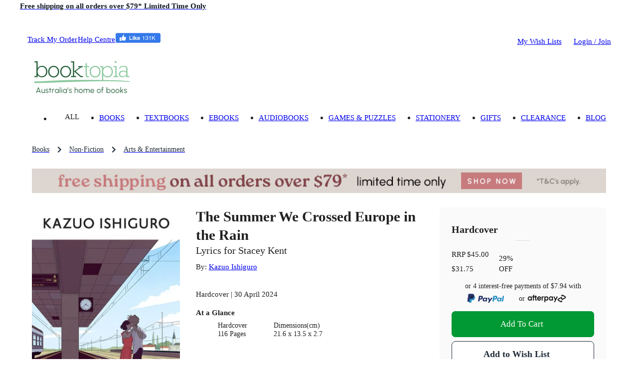

--- FILE ---
content_type: text/html; charset=utf-8
request_url: https://www.booktopia.com.au/the-summer-we-crossed-europe-in-the-rain-kazuo-ishiguro/book/9780571378876.html
body_size: 30675
content:
<!DOCTYPE html><html lang="en"><head><meta charSet="utf-8"/><meta name="viewport" content="width=device-width, viewport-fit=cover, initial-scale=1, maximum-scale=1"/><title>The Summer We Crossed Europe in the Rain by Kazuo Ishiguro | Lyrics for Stacey Kent | 9780571378876 | Booktopia</title><meta name="description" content="Buy The Summer We Crossed Europe in the Rain, Lyrics for Stacey Kent by Kazuo Ishiguro from Booktopia. Get a discounted Hardcover from Australia&#x27;s leading online bookstore."/><meta property="og:title" content="The Summer We Crossed Europe in the Rain"/><meta property="og:image" content="https://www.booktopia.com.au/covers/big/9780571378876/8511/the-summer-we-crossed-europe-in-the-rain.jpg"/><meta property="og:description" content="Buy The Summer We Crossed Europe in the Rain, Lyrics for Stacey Kent by Kazuo Ishiguro from Booktopia. Get a discounted Hardcover from Australia&#x27;s leading online bookstore."/><meta property="og:type" content="book"/><meta property="og:url" content="https://www.booktopia.com.au/the-summer-we-crossed-europe-in-the-rain-kazuo-ishiguro/book/9780571378876.html"/><meta itemProp="name" content="The Summer We Crossed Europe in the Rain"/><meta itemProp="description" content="Buy The Summer We Crossed Europe in the Rain, Lyrics for Stacey Kent by Kazuo Ishiguro from Booktopia. Get a discounted Hardcover from Australia&#x27;s leading online bookstore."/><link rel="canonical" href="https://www.booktopia.com.au/the-summer-we-crossed-europe-in-the-rain-kazuo-ishiguro/book/9780571378876.html"/><link rel="preload" href="https://www.booktopia.com.au/covers/big/9780571378876/8511/the-summer-we-crossed-europe-in-the-rain.jpg" as="image" fetchpriority="high"/><meta name="next-head-count" content="13"/><meta name="theme-color" content="#009933"/><link rel="shortcut icon" href="https://www.booktopia.com.au/fab6888/favicon.ico"/><meta name="emotion-insertion-point" content=""/><meta name="googlebot" content="index, follow"/><meta name="robots" content="index, follow"/><meta name="verify-v1" content="F64zs4eUjSjTSL0rPUgr9PhYfo83zSq3P5vPZv/82pw="/><meta name="verify-v1" content="KglSvZ6iSpITiVE7VWFSJvDW1Pubrd0s/OJl2JD2VE4="/><meta name="google-site-verification" content="WYJj8GuhTmtMPcGLnWPnypIz5pphLymkgK1b1R2x4kw"/><meta name="y_key" content="c9aade7ff6d13867"/><meta property="fb:app_id" content="116180781751442"/><meta http-equiv="Content-Type" content="text/html; charset=UTF-8"/><meta id="google-signin-client_id" name="google-signin-client_id" content="710731560171-45vinu3acor8dihqkbgoas28pkuhob7c.apps.googleusercontent.com"/><link rel="stylesheet" href="https://cdn1.stamped.io/files/widget.min.css"/><style data-emotion="mui-style-global 0"></style><style data-emotion="mui-style-global 1ogeiyw">html{-webkit-font-smoothing:antialiased;-moz-osx-font-smoothing:grayscale;box-sizing:border-box;-webkit-text-size-adjust:100%;}*,*::before,*::after{box-sizing:inherit;}strong,b{font-weight:700;}body{margin:0;color:rgba(0, 0, 0, 0.87);font-size:1.1rem;line-height:1.5rem;font-family:inherit;font-weight:400;background-color:#fff;}@media print{body{background-color:#fff;}}body::backdrop{background-color:#fff;}html{font-size:14px;}</style><style data-emotion="mui-style 1omee19 1abzdwk 1nzxixi q91jzh 1hx65g7 1qsxih2 1oea2tk 1wxaqej u4p24i 8q25qi 13p8sc6 1v08b07 1qo6el 740hyu 1bhfhbw xk3glb xpr85k 19zjai3 1xvjscb 3mf706 bopwe 1fl7z14 1klc5e2 zafgqi 1k04l28 1kbp4yo g7jnkm 1ee2a9 1p5cyj8 1b73op8 781q4d hmg5r2 1ak9ift 1ebnygn 1ngtbwk 1nbf2lb snzs7y 1plnxgp 1cne0jr 1vp96na tgrox 1r86hih h2ouy6 vdpkp1 oqr85h 12qnib k008qs ax6ycu 1r482s6 cier7i lijwn 1360vt7 cfla3 j7qwjs a6l0c3 vrqid8 z417b9 qv56ei 1wtcmse 1tosuxh 1dkokju 1mysgh4 ua706 n0vqp9 uxlsq5 1rgkcg8 1du8w5y 1ab87kf 1i71svf qfo1m7 1bxqtr2 9gsvmy tc8v21 1sf3xto c4sutr hboir5 8atqhb h3npb 1c05x2 1wbz3t9 1gwuvox lns5sn f0r3cp 1xnox0e 1jlf1tx ny41qg nwedr2 1tc2jmw 10yk9o2 17ehy97 1epbncm yogxo1 sg5gf0 1ft1w6v mbvifz 1wk6xui 54ksso 79elbk 1q3gz1c mn3sfz 1166ej9 1qlu0xt pt1gy5 qi9i90 ee33ku ow3sib 18npm36 zeh8nu 76554c 1w7r472 1i6d1tv pt151d 1rzgc4h 178yklu 74nma9 hp7yq7 1wggaqf 94v26k 1spi8x3 1n7zoiz 1ukm4vn 6m5cx3 1gp9tbv s6rwg2 17uvr4n 15j76c0 1gq2fdh lk5634 1xhj18k df5n12 vax71z 1r5urp6 6vcaco 1cov2mp 5f19ga 1yt35us 1r2zmt0 1lblh7z">.mui-style-1omee19{height:58px;}.mui-style-1abzdwk{display:-webkit-box;display:-webkit-flex;display:-ms-flexbox;display:flex;-webkit-flex-direction:row;-ms-flex-direction:row;flex-direction:row;-webkit-align-items:center;-webkit-box-align:center;-ms-flex-align:center;align-items:center;}.mui-style-1abzdwk>:not(style)+:not(style){margin:0;margin-left:16px;}.mui-style-1nzxixi{-webkit-user-select:none;-moz-user-select:none;-ms-user-select:none;user-select:none;width:1em;height:1em;overflow:hidden;display:inline-block;text-align:center;-webkit-flex-shrink:0;-ms-flex-negative:0;flex-shrink:0;font-size:1.7142857142857142rem;color:#209648;font-size:1.7rem;}.mui-style-q91jzh{margin:0;font-size:1.1rem;font-weight:600;line-height:1.5rem;font-family:inherit;color:#111927;}@media (min-width:0px){.mui-style-q91jzh{text-align:left;line-height:1.25;}}@media (min-width:600px){.mui-style-q91jzh{text-align:center;}}.mui-style-1hx65g7{-webkit-user-select:none;-moz-user-select:none;-ms-user-select:none;user-select:none;width:1em;height:1em;overflow:hidden;display:inline-block;text-align:center;-webkit-flex-shrink:0;-ms-flex-negative:0;flex-shrink:0;font-size:1.7142857142857142rem;}.mui-style-1qsxih2{width:100%;margin-left:auto;box-sizing:border-box;margin-right:auto;display:block;padding-left:16px;padding-right:16px;}@media (min-width:600px){.mui-style-1qsxih2{padding-left:24px;padding-right:24px;}}@media (min-width:1200px){.mui-style-1qsxih2{max-width:1200px;}}.mui-style-1oea2tk{box-sizing:border-box;display:-webkit-box;display:-webkit-flex;display:-ms-flexbox;display:flex;-webkit-box-flex-wrap:wrap;-webkit-flex-wrap:wrap;-ms-flex-wrap:wrap;flex-wrap:wrap;width:100%;-webkit-flex-direction:row;-ms-flex-direction:row;flex-direction:row;-webkit-align-items:center;-webkit-box-align:center;-ms-flex-align:center;align-items:center;-webkit-box-pack:justify;-webkit-justify-content:space-between;justify-content:space-between;margin-left:-9.6px;margin-right:-9.6px;width:auto;}.mui-style-1wxaqej{box-sizing:border-box;margin:0;-webkit-flex-direction:row;-ms-flex-direction:row;flex-direction:row;}.mui-style-u4p24i{display:-webkit-box;display:-webkit-flex;display:-ms-flexbox;display:flex;-webkit-flex-direction:row;-ms-flex-direction:row;flex-direction:row;-webkit-align-items:center;-webkit-box-align:center;-ms-flex-align:center;align-items:center;}.mui-style-8q25qi{margin:0;-webkit-flex-shrink:0;-ms-flex-negative:0;flex-shrink:0;border-width:0;border-style:solid;border-color:rgba(0, 0, 0, 0.12);border-bottom-width:0;height:auto;border-right-width:thin;-webkit-align-self:stretch;-ms-flex-item-align:stretch;align-self:stretch;margin-top:20px;margin-bottom:20px;border-color:#fff;}.mui-style-13p8sc6{box-sizing:border-box;display:-webkit-box;display:-webkit-flex;display:-ms-flexbox;display:flex;-webkit-box-flex-wrap:wrap;-webkit-flex-wrap:wrap;-ms-flex-wrap:wrap;flex-wrap:wrap;width:100%;-webkit-flex-direction:row;-ms-flex-direction:row;flex-direction:row;width:calc(100% + 24px);margin-left:-24px;-webkit-box-pack:justify;-webkit-justify-content:space-between;justify-content:space-between;-webkit-align-items:center;-webkit-box-align:center;-ms-flex-align:center;align-items:center;padding-top:24px;padding-bottom:16px;-webkit-box-flex-wrap:nowrap;-webkit-flex-wrap:nowrap;-ms-flex-wrap:nowrap;flex-wrap:nowrap;}.mui-style-13p8sc6>.MuiGrid-item{padding-left:24px;}.mui-style-1v08b07{box-sizing:border-box;display:-webkit-box;display:-webkit-flex;display:-ms-flexbox;display:flex;-webkit-box-flex-wrap:wrap;-webkit-flex-wrap:wrap;-ms-flex-wrap:wrap;flex-wrap:wrap;width:100%;-webkit-flex-direction:row;-ms-flex-direction:row;flex-direction:row;width:calc(100% + 24px);margin-left:-24px;-webkit-align-items:center;-webkit-box-align:center;-ms-flex-align:center;align-items:center;-webkit-box-flex-wrap:nowrap;-webkit-flex-wrap:nowrap;-ms-flex-wrap:nowrap;flex-wrap:nowrap;}.mui-style-1v08b07>.MuiGrid-item{padding-left:24px;}.mui-style-1qo6el{box-sizing:border-box;margin:0;-webkit-flex-direction:row;-ms-flex-direction:row;flex-direction:row;}@media (min-width:1200px){.mui-style-1qo6el{padding-right:24px;}}@media (min-width:1536px){.mui-style-1qo6el{padding-right:32px;}}.mui-style-740hyu{display:-webkit-box;display:-webkit-flex;display:-ms-flexbox;display:flex;-webkit-flex-direction:row;-ms-flex-direction:row;flex-direction:row;-webkit-box-pack:justify;-webkit-justify-content:space-between;justify-content:space-between;-webkit-align-items:end;-webkit-box-align:end;-ms-flex-align:end;align-items:end;width:auto;}.mui-style-1bhfhbw{display:-webkit-box;display:-webkit-flex;display:-ms-flexbox;display:flex;-webkit-flex-direction:row;-ms-flex-direction:row;flex-direction:row;-webkit-align-items:center;-webkit-box-align:center;-ms-flex-align:center;align-items:center;height:15.4px;}.mui-style-xk3glb{-webkit-user-select:none;-moz-user-select:none;-ms-user-select:none;user-select:none;width:1em;height:1em;overflow:hidden;display:inline-block;text-align:center;-webkit-flex-shrink:0;-ms-flex-negative:0;flex-shrink:0;font-size:1.7142857142857142rem;font-size:1.4rem;margin-right:6px;}.mui-style-xpr85k{margin:0;font-size:1.1rem;line-height:1.5rem;font-family:inherit;font-weight:400;color:rgba(0, 0, 0, 0.6);padding-top:22px;padding-bottom:22px;}.mui-style-xpr85k .MuiButtonBase-root{padding-top:4px;padding-bottom:4px;}.mui-style-19zjai3{display:-webkit-box;display:-webkit-flex;display:-ms-flexbox;display:flex;-webkit-box-flex-wrap:wrap;-webkit-flex-wrap:wrap;-ms-flex-wrap:wrap;flex-wrap:wrap;-webkit-align-items:center;-webkit-box-align:center;-ms-flex-align:center;align-items:center;padding:0;margin:0;list-style:none;display:-webkit-box;overflow-x:auto;-webkit-box-flex-wrap:inherit;-webkit-flex-wrap:inherit;-ms-flex-wrap:inherit;flex-wrap:inherit;height:32px;}.mui-style-1xvjscb{margin:0;font-size:1.1rem;line-height:1.5rem;font-family:inherit;font-weight:400;color:#1f2a37;font-size:1rem;}.mui-style-1xvjscb:hover{color:#009933;}.mui-style-3mf706{display:-webkit-box;display:-webkit-flex;display:-ms-flexbox;display:flex;-webkit-user-select:none;-moz-user-select:none;-ms-user-select:none;user-select:none;margin-left:8px;margin-right:8px;}.mui-style-bopwe{-webkit-user-select:none;-moz-user-select:none;-ms-user-select:none;user-select:none;width:1em;height:1em;display:inline-block;fill:currentColor;-webkit-flex-shrink:0;-ms-flex-negative:0;flex-shrink:0;-webkit-transition:fill 200ms cubic-bezier(0.4, 0, 0.2, 1) 0ms;transition:fill 200ms cubic-bezier(0.4, 0, 0.2, 1) 0ms;font-size:1.7142857142857142rem;color:#1f2a37;}@media (min-width:0px){.mui-style-1fl7z14{margin-left:-16px;margin-right:-16px;margin-bottom:0px;}}@media (min-width:600px){.mui-style-1fl7z14{margin-left:-24px;margin-right:-24px;}}@media (min-width:900px){.mui-style-1fl7z14{margin-left:0px;margin-right:0px;}}@media (min-width:1200px){.mui-style-1fl7z14{margin-bottom:24px;}}.mui-style-1klc5e2{display:-webkit-inline-box;display:-webkit-inline-flex;display:-ms-inline-flexbox;display:inline-flex;-webkit-align-items:center;-webkit-box-align:center;-ms-flex-align:center;align-items:center;-webkit-box-pack:center;-ms-flex-pack:center;-webkit-justify-content:center;justify-content:center;position:relative;box-sizing:border-box;-webkit-tap-highlight-color:transparent;background-color:transparent;outline:0;border:0;margin:0;border-radius:0;padding:0;cursor:pointer;-webkit-user-select:none;-moz-user-select:none;-ms-user-select:none;user-select:none;vertical-align:middle;-moz-appearance:none;-webkit-appearance:none;-webkit-text-decoration:none;text-decoration:none;color:inherit;display:block;margin-left:auto;margin-right:auto;}.mui-style-1klc5e2::-moz-focus-inner{border-style:none;}.mui-style-1klc5e2.Mui-disabled{pointer-events:none;cursor:default;}@media print{.mui-style-1klc5e2{-webkit-print-color-adjust:exact;color-adjust:exact;}}@media (min-width:0px){.mui-style-1klc5e2{margin-bottom:16px;}}@media (min-width:600px){.mui-style-1klc5e2{margin-bottom:0px;}}.mui-style-zafgqi{box-sizing:border-box;display:-webkit-box;display:-webkit-flex;display:-ms-flexbox;display:flex;-webkit-box-flex-wrap:wrap;-webkit-flex-wrap:wrap;-ms-flex-wrap:wrap;flex-wrap:wrap;width:100%;-webkit-flex-direction:row;-ms-flex-direction:row;flex-direction:row;}@media (min-width:900px){.mui-style-zafgqi{margin-top:-32px;}.mui-style-zafgqi>.MuiGrid-item{padding-top:32px;}}@media (min-width:900px){.mui-style-zafgqi{width:calc(100% + 32px);margin-left:-32px;}.mui-style-zafgqi>.MuiGrid-item{padding-left:32px;}}.mui-style-1k04l28{box-sizing:border-box;margin:0;-webkit-flex-direction:row;-ms-flex-direction:row;flex-direction:row;-webkit-flex-basis:100%;-ms-flex-preferred-size:100%;flex-basis:100%;-webkit-box-flex:0;-webkit-flex-grow:0;-ms-flex-positive:0;flex-grow:0;max-width:100%;}@media (min-width:600px){.mui-style-1k04l28{-webkit-flex-basis:100%;-ms-flex-preferred-size:100%;flex-basis:100%;-webkit-box-flex:0;-webkit-flex-grow:0;-ms-flex-positive:0;flex-grow:0;max-width:100%;}}@media (min-width:900px){.mui-style-1k04l28{-webkit-flex-basis:27.777778%;-ms-flex-preferred-size:27.777778%;flex-basis:27.777778%;-webkit-box-flex:0;-webkit-flex-grow:0;-ms-flex-positive:0;flex-grow:0;max-width:27.777778%;}}@media (min-width:1200px){.mui-style-1k04l28{-webkit-flex-basis:27.777778%;-ms-flex-preferred-size:27.777778%;flex-basis:27.777778%;-webkit-box-flex:0;-webkit-flex-grow:0;-ms-flex-positive:0;flex-grow:0;max-width:27.777778%;}}@media (min-width:1536px){.mui-style-1k04l28{-webkit-flex-basis:27.777778%;-ms-flex-preferred-size:27.777778%;flex-basis:27.777778%;-webkit-box-flex:0;-webkit-flex-grow:0;-ms-flex-positive:0;flex-grow:0;max-width:27.777778%;}}.mui-style-1kbp4yo{margin-bottom:16px;position:relative;}.mui-style-g7jnkm img{height:initial!important;display:block;position:relative!important;}.mui-style-1ee2a9{-webkit-user-select:none;-moz-user-select:none;-ms-user-select:none;user-select:none;width:1em;height:1em;overflow:hidden;display:inline-block;text-align:center;-webkit-flex-shrink:0;-ms-flex-negative:0;flex-shrink:0;font-size:1.7142857142857142rem;font-size:40px;color:#fff;}.mui-style-1p5cyj8{display:-webkit-box;display:-webkit-flex;display:-ms-flexbox;display:flex;-webkit-flex-direction:row;-ms-flex-direction:row;flex-direction:row;margin-top:16px;margin-bottom:16px;height:60px;position:relative;}.mui-style-1b73op8{display:-webkit-inline-box;display:-webkit-inline-flex;display:-ms-inline-flexbox;display:inline-flex;-webkit-align-items:center;-webkit-box-align:center;-ms-flex-align:center;align-items:center;-webkit-box-pack:center;-ms-flex-pack:center;-webkit-justify-content:center;justify-content:center;position:relative;box-sizing:border-box;-webkit-tap-highlight-color:transparent;background-color:transparent;outline:0;border:0;margin:0;border-radius:0;padding:0;cursor:pointer;-webkit-user-select:none;-moz-user-select:none;-ms-user-select:none;user-select:none;vertical-align:middle;-moz-appearance:none;-webkit-appearance:none;-webkit-text-decoration:none;text-decoration:none;color:inherit;-webkit-flex:0 1 25%;-ms-flex:0 1 25%;flex:0 1 25%;-webkit-transition:filter 0.2s linear,background-color 0.2s linear;transition:filter 0.2s linear,background-color 0.2s linear;border-radius:6px;overflow:hidden;position:relative;}.mui-style-1b73op8::-moz-focus-inner{border-style:none;}.mui-style-1b73op8.Mui-disabled{pointer-events:none;cursor:default;}@media print{.mui-style-1b73op8{-webkit-print-color-adjust:exact;color-adjust:exact;}}.mui-style-1b73op8:not(:first-of-type){margin-left:4px;}.mui-style-1b73op8:hover,.mui-style-1b73op8:focus-visible{-webkit-filter:brightness(0.5);filter:brightness(0.5);}.mui-style-781q4d{box-sizing:border-box;margin:0;-webkit-flex-direction:row;-ms-flex-direction:row;flex-direction:row;-webkit-flex-basis:100%;-ms-flex-preferred-size:100%;flex-basis:100%;-webkit-box-flex:0;-webkit-flex-grow:0;-ms-flex-positive:0;flex-grow:0;max-width:100%;}@media (min-width:600px){.mui-style-781q4d{-webkit-flex-basis:100%;-ms-flex-preferred-size:100%;flex-basis:100%;-webkit-box-flex:0;-webkit-flex-grow:0;-ms-flex-positive:0;flex-grow:0;max-width:100%;}}@media (min-width:900px){.mui-style-781q4d{-webkit-flex-basis:72.222222%;-ms-flex-preferred-size:72.222222%;flex-basis:72.222222%;-webkit-box-flex:0;-webkit-flex-grow:0;-ms-flex-positive:0;flex-grow:0;max-width:72.222222%;}}@media (min-width:1200px){.mui-style-781q4d{-webkit-flex-basis:72.222222%;-ms-flex-preferred-size:72.222222%;flex-basis:72.222222%;-webkit-box-flex:0;-webkit-flex-grow:0;-ms-flex-positive:0;flex-grow:0;max-width:72.222222%;}}@media (min-width:1536px){.mui-style-781q4d{-webkit-flex-basis:72.222222%;-ms-flex-preferred-size:72.222222%;flex-basis:72.222222%;-webkit-box-flex:0;-webkit-flex-grow:0;-ms-flex-positive:0;flex-grow:0;max-width:72.222222%;}}.mui-style-hmg5r2{box-sizing:border-box;display:-webkit-box;display:-webkit-flex;display:-ms-flexbox;display:flex;-webkit-box-flex-wrap:wrap;-webkit-flex-wrap:wrap;-ms-flex-wrap:wrap;flex-wrap:wrap;width:100%;-webkit-flex-direction:row;-ms-flex-direction:row;flex-direction:row;margin-top:-16px;width:calc(100% + 16px);margin-left:-16px;position:relative;}.mui-style-hmg5r2>.MuiGrid-item{padding-top:16px;}.mui-style-hmg5r2>.MuiGrid-item{padding-left:16px;}.mui-style-1ak9ift{box-sizing:border-box;margin:0;-webkit-flex-direction:row;-ms-flex-direction:row;flex-direction:row;-webkit-flex-basis:100%;-ms-flex-preferred-size:100%;flex-basis:100%;-webkit-box-flex:0;-webkit-flex-grow:0;-ms-flex-positive:0;flex-grow:0;max-width:100%;}@media (min-width:600px){.mui-style-1ak9ift{-webkit-flex-basis:100%;-ms-flex-preferred-size:100%;flex-basis:100%;-webkit-box-flex:0;-webkit-flex-grow:0;-ms-flex-positive:0;flex-grow:0;max-width:100%;}}@media (min-width:900px){.mui-style-1ak9ift{-webkit-flex-basis:58.333333%;-ms-flex-preferred-size:58.333333%;flex-basis:58.333333%;-webkit-box-flex:0;-webkit-flex-grow:0;-ms-flex-positive:0;flex-grow:0;max-width:58.333333%;}}@media (min-width:1200px){.mui-style-1ak9ift{-webkit-flex-basis:58.333333%;-ms-flex-preferred-size:58.333333%;flex-basis:58.333333%;-webkit-box-flex:0;-webkit-flex-grow:0;-ms-flex-positive:0;flex-grow:0;max-width:58.333333%;}}@media (min-width:1536px){.mui-style-1ak9ift{-webkit-flex-basis:58.333333%;-ms-flex-preferred-size:58.333333%;flex-basis:58.333333%;-webkit-box-flex:0;-webkit-flex-grow:0;-ms-flex-positive:0;flex-grow:0;max-width:58.333333%;}}.mui-style-1ebnygn{padding-bottom:16px;}.mui-style-1ngtbwk{margin:0;font-size:2.1rem;font-weight:600;line-height:2.7rem;font-family:inherit;}.mui-style-1nbf2lb{margin:0;font-size:1.4rem;font-weight:600;line-height:1.875rem;font-family:inherit;font-weight:500;}.mui-style-snzs7y{margin:0;font-size:1.1rem;line-height:1.5rem;font-family:inherit;font-weight:400;}@media (min-width:900px){.mui-style-snzs7y{margin-top:8px;margin-bottom:8px;}}.mui-style-1plnxgp{margin:0;font-size:1.1rem;line-height:1.5rem;font-family:inherit;font-weight:400;}.mui-style-1plnxgp:hover{-webkit-text-decoration:underline;text-decoration:underline;}.mui-style-1cne0jr{margin-bottom:4px;display:inline-block;min-height:17px;}.mui-style-1vp96na{margin:0;font-family:inherit;font-weight:inherit;font-size:inherit;line-height:inherit;letter-spacing:inherit;color:#009933;-webkit-text-decoration:underline;text-decoration:underline;text-decoration-color:rgba(0, 153, 51, 0.4);display:none;margin-left:8px;margin-bottom:4px;}.mui-style-1vp96na:hover{text-decoration-color:inherit;}.mui-style-tgrox{margin:0;font-size:1.1rem;line-height:1.5rem;font-family:inherit;font-weight:400;}@media (min-width:0px){.mui-style-1r86hih{margin-bottom:8px;}}@media (min-width:900px){.mui-style-1r86hih{margin-bottom:0px;}}@media (min-width:900px){.mui-style-1r86hih .detail-label{font-weight:600;}}@media (min-width:0px){.mui-style-1r86hih .MuiTypography-root{font-size:1rem;line-height:1.25rem;}}@media (min-width:900px){.mui-style-1r86hih .MuiTypography-root{font-size:1.1rem;line-height:1.5rem;}}.mui-style-h2ouy6{margin:0;font-size:1.1rem;font-weight:600;line-height:1.5rem;font-family:inherit;margin-bottom:0.35em;}.mui-style-vdpkp1{overflow:hidden;min-height:48px;-webkit-overflow-scrolling:touch;display:-webkit-box;display:-webkit-flex;display:-ms-flexbox;display:flex;position:relative;}.mui-style-vdpkp1 .MuiTabs-indicator{display:none;}.mui-style-oqr85h{overflow-x:auto;overflow-y:hidden;scrollbar-width:none;}.mui-style-oqr85h::-webkit-scrollbar{display:none;}.mui-style-12qnib{position:relative;display:inline-block;-webkit-flex:1 1 auto;-ms-flex:1 1 auto;flex:1 1 auto;white-space:nowrap;scrollbar-width:none;overflow-x:auto;overflow-y:hidden;}.mui-style-12qnib::-webkit-scrollbar{display:none;}.mui-style-k008qs{display:-webkit-box;display:-webkit-flex;display:-ms-flexbox;display:flex;}.mui-style-ax6ycu{display:-webkit-inline-box;display:-webkit-inline-flex;display:-ms-inline-flexbox;display:inline-flex;-webkit-align-items:center;-webkit-box-align:center;-ms-flex-align:center;align-items:center;-webkit-box-pack:center;-ms-flex-pack:center;-webkit-justify-content:center;justify-content:center;position:relative;box-sizing:border-box;-webkit-tap-highlight-color:transparent;background-color:transparent;outline:0;border:0;margin:0;border-radius:0;padding:0;cursor:pointer;-webkit-user-select:none;-moz-user-select:none;-ms-user-select:none;user-select:none;vertical-align:middle;-moz-appearance:none;-webkit-appearance:none;-webkit-text-decoration:none;text-decoration:none;color:inherit;font-family:inherit;font-weight:500;font-size:1rem;line-height:1.25;text-transform:uppercase;max-width:360px;min-width:90px;position:relative;min-height:72px;-webkit-flex-shrink:0;-ms-flex-negative:0;flex-shrink:0;padding:12px 16px;overflow:hidden;white-space:normal;text-align:center;-webkit-flex-direction:row;-ms-flex-direction:row;flex-direction:row;padding-top:9px;padding-bottom:9px;color:inherit;opacity:0.6;padding:0px;margin-right:8px;text-transform:unset;cursor:initial;opacity:1;font-weight:unset;text-align:left;min-height:unset;}.mui-style-ax6ycu::-moz-focus-inner{border-style:none;}.mui-style-ax6ycu.Mui-disabled{pointer-events:none;cursor:default;}@media print{.mui-style-ax6ycu{-webkit-print-color-adjust:exact;color-adjust:exact;}}.mui-style-ax6ycu>.MuiTab-iconWrapper{margin-right:8px;}.mui-style-ax6ycu.Mui-selected{opacity:1;}.mui-style-ax6ycu.Mui-disabled{opacity:0.38;}.mui-style-ax6ycu .MuiTab-iconWrapper{font-size:2.6rem;}.mui-style-1r482s6{box-sizing:border-box;margin:0;-webkit-flex-direction:row;-ms-flex-direction:row;flex-direction:row;-webkit-flex-basis:100%;-ms-flex-preferred-size:100%;flex-basis:100%;-webkit-box-flex:0;-webkit-flex-grow:0;-ms-flex-positive:0;flex-grow:0;max-width:100%;}@media (min-width:600px){.mui-style-1r482s6{-webkit-flex-basis:100%;-ms-flex-preferred-size:100%;flex-basis:100%;-webkit-box-flex:0;-webkit-flex-grow:0;-ms-flex-positive:0;flex-grow:0;max-width:100%;}}@media (min-width:900px){.mui-style-1r482s6{-webkit-flex-basis:41.666667%;-ms-flex-preferred-size:41.666667%;flex-basis:41.666667%;-webkit-box-flex:0;-webkit-flex-grow:0;-ms-flex-positive:0;flex-grow:0;max-width:41.666667%;}}@media (min-width:1200px){.mui-style-1r482s6{-webkit-flex-basis:41.666667%;-ms-flex-preferred-size:41.666667%;flex-basis:41.666667%;-webkit-box-flex:0;-webkit-flex-grow:0;-ms-flex-positive:0;flex-grow:0;max-width:41.666667%;}}@media (min-width:1536px){.mui-style-1r482s6{-webkit-flex-basis:41.666667%;-ms-flex-preferred-size:41.666667%;flex-basis:41.666667%;-webkit-box-flex:0;-webkit-flex-grow:0;-ms-flex-positive:0;flex-grow:0;max-width:41.666667%;}}.mui-style-cier7i{background-color:#fff;color:rgba(0, 0, 0, 0.87);-webkit-transition:box-shadow 300ms cubic-bezier(0.4, 0, 0.2, 1) 0ms;transition:box-shadow 300ms cubic-bezier(0.4, 0, 0.2, 1) 0ms;border-radius:6px;box-shadow:none;background:#fafafa;padding-top:32px;padding-bottom:32px;padding-left:24px;padding-right:24px;}.mui-style-lijwn{margin:0;font-size:1.4rem;font-weight:600;line-height:1.875rem;font-family:inherit;}.mui-style-1360vt7{margin:0;-webkit-flex-shrink:0;-ms-flex-negative:0;flex-shrink:0;border-width:0;border-style:solid;border-color:rgba(0, 0, 0, 0.12);border-bottom-width:thin;margin-left:16px;margin-right:16px;margin-top:8px;margin-bottom:16px;margin-left:auto;margin-right:auto;width:30px;}.mui-style-cfla3{display:-webkit-box;display:-webkit-flex;display:-ms-flexbox;display:flex;-webkit-flex-direction:row;-ms-flex-direction:row;flex-direction:row;position:relative;width:100%;margin-bottom:16px;-webkit-align-items:flex-end;-webkit-box-align:flex-end;-ms-flex-align:flex-end;align-items:flex-end;}.mui-style-j7qwjs{display:-webkit-box;display:-webkit-flex;display:-ms-flexbox;display:flex;-webkit-flex-direction:column;-ms-flex-direction:column;flex-direction:column;}.mui-style-a6l0c3{display:-webkit-box;display:-webkit-flex;display:-ms-flexbox;display:flex;-webkit-flex-direction:row;-ms-flex-direction:row;flex-direction:row;margin-bottom:8px;}.mui-style-vrqid8{margin:0;font-size:1.1rem;line-height:1.5rem;font-family:inherit;font-weight:400;color:inherit;font-size:inherit;}.mui-style-z417b9{display:-webkit-inline-box;display:-webkit-inline-flex;display:-ms-inline-flexbox;display:inline-flex;-webkit-align-items:center;-webkit-box-align:center;-ms-flex-align:center;align-items:center;-webkit-box-pack:center;-ms-flex-pack:center;-webkit-justify-content:center;justify-content:center;position:relative;box-sizing:border-box;-webkit-tap-highlight-color:transparent;background-color:transparent;outline:0;border:0;margin:0;border-radius:0;padding:0;cursor:pointer;-webkit-user-select:none;-moz-user-select:none;-ms-user-select:none;user-select:none;vertical-align:middle;-moz-appearance:none;-webkit-appearance:none;-webkit-text-decoration:none;text-decoration:none;color:inherit;text-align:center;-webkit-flex:0 0 auto;-ms-flex:0 0 auto;flex:0 0 auto;font-size:1.7142857142857142rem;padding:8px;border-radius:50%;overflow:visible;color:rgba(0, 0, 0, 0.54);-webkit-transition:background-color 150ms cubic-bezier(0.4, 0, 0.2, 1) 0ms;transition:background-color 150ms cubic-bezier(0.4, 0, 0.2, 1) 0ms;color:inherit;display:inline;line-height:1rem;padding:0px;margin-left:4px;}.mui-style-z417b9::-moz-focus-inner{border-style:none;}.mui-style-z417b9.Mui-disabled{pointer-events:none;cursor:default;}@media print{.mui-style-z417b9{-webkit-print-color-adjust:exact;color-adjust:exact;}}.mui-style-z417b9:hover{background-color:rgba(0, 0, 0, 0.04);}@media (hover: none){.mui-style-z417b9:hover{background-color:transparent;}}.mui-style-z417b9.Mui-disabled{background-color:transparent;color:rgba(0, 0, 0, 0.26);}.mui-style-qv56ei{-webkit-user-select:none;-moz-user-select:none;-ms-user-select:none;user-select:none;width:1em;height:1em;overflow:hidden;display:inline-block;text-align:center;-webkit-flex-shrink:0;-ms-flex-negative:0;flex-shrink:0;font-size:1.7142857142857142rem;font-size:1.1rem;}.mui-style-1wtcmse{margin:0;font-size:1.1rem;line-height:1.5rem;font-family:inherit;font-weight:400;font-size:inherit;font-weight:inherit;display:block;}.mui-style-1tosuxh{width:100%;text-align:center;margin-bottom:16px;margin-top:16px;}.mui-style-1dkokju{margin:0;font-size:1rem;line-height:1.25rem;font-family:inherit;font-weight:400;margin-bottom:3.2px;}.mui-style-1mysgh4{margin:0;font-size:1rem;line-height:1.25rem;font-family:inherit;font-weight:400;}.mui-style-ua706{margin:0;font-family:inherit;font-weight:inherit;font-size:inherit;line-height:inherit;letter-spacing:inherit;color:inherit;-webkit-text-decoration:underline;text-decoration:underline;position:relative;-webkit-tap-highlight-color:transparent;background-color:transparent;outline:0;border:0;margin:0;border-radius:0;padding:0;cursor:pointer;-webkit-user-select:none;-moz-user-select:none;-ms-user-select:none;user-select:none;vertical-align:middle;-moz-appearance:none;-webkit-appearance:none;color:inherit;-webkit-text-decoration:unset;text-decoration:unset;}.mui-style-ua706:hover{text-decoration-color:inherit;}.mui-style-ua706::-moz-focus-inner{border-style:none;}.mui-style-ua706.Mui-focusVisible{outline:auto;}.mui-style-n0vqp9{-webkit-user-select:none;-moz-user-select:none;-ms-user-select:none;user-select:none;width:1em;height:1em;overflow:hidden;display:inline-block;text-align:center;-webkit-flex-shrink:0;-ms-flex-negative:0;flex-shrink:0;font-size:1.4285714285714286rem;margin-left:4.8px;}.mui-style-uxlsq5{margin:0;font-size:1rem;line-height:1.25rem;font-family:inherit;font-weight:400;vertical-align:middle;display:inline-block;}.mui-style-1rgkcg8{display:-webkit-box;display:-webkit-flex;display:-ms-flexbox;display:flex;-webkit-flex-direction:column;-ms-flex-direction:column;flex-direction:column;margin-bottom:16px;-webkit-box-flex-wrap:nowrap;-webkit-flex-wrap:nowrap;-ms-flex-wrap:nowrap;flex-wrap:nowrap;}@media (min-width:0px){.mui-style-1rgkcg8{-webkit-flex-direction:row;-ms-flex-direction:row;flex-direction:row;}.mui-style-1rgkcg8>:not(style)+:not(style){margin:0;margin-left:8px;}}@media (min-width:900px){.mui-style-1rgkcg8{-webkit-flex-direction:column;-ms-flex-direction:column;flex-direction:column;}.mui-style-1rgkcg8>:not(style)+:not(style){margin:0;margin-top:8px;}}.mui-style-1du8w5y{display:-webkit-inline-box;display:-webkit-inline-flex;display:-ms-inline-flexbox;display:inline-flex;-webkit-align-items:center;-webkit-box-align:center;-ms-flex-align:center;align-items:center;-webkit-box-pack:center;-ms-flex-pack:center;-webkit-justify-content:center;justify-content:center;position:relative;box-sizing:border-box;-webkit-tap-highlight-color:transparent;background-color:transparent;outline:0;border:0;margin:0;border-radius:0;padding:0;cursor:pointer;-webkit-user-select:none;-moz-user-select:none;-ms-user-select:none;user-select:none;vertical-align:middle;-moz-appearance:none;-webkit-appearance:none;-webkit-text-decoration:none;text-decoration:none;color:inherit;font-family:inherit;font-weight:500;font-size:1.0714285714285714rem;line-height:1.75;text-transform:uppercase;min-width:64px;padding:8px 22px;border-radius:6px;-webkit-transition:background-color 250ms cubic-bezier(0.4, 0, 0.2, 1) 0ms,box-shadow 250ms cubic-bezier(0.4, 0, 0.2, 1) 0ms,border-color 250ms cubic-bezier(0.4, 0, 0.2, 1) 0ms,color 250ms cubic-bezier(0.4, 0, 0.2, 1) 0ms;transition:background-color 250ms cubic-bezier(0.4, 0, 0.2, 1) 0ms,box-shadow 250ms cubic-bezier(0.4, 0, 0.2, 1) 0ms,border-color 250ms cubic-bezier(0.4, 0, 0.2, 1) 0ms,color 250ms cubic-bezier(0.4, 0, 0.2, 1) 0ms;color:#9EE8AB;background-color:#009933;box-shadow:0px 3px 1px -2px rgba(0,0,0,0.2),0px 2px 2px 0px rgba(0,0,0,0.14),0px 1px 5px 0px rgba(0,0,0,0.12);width:100%;color:#fff;box-shadow:none;position:relative;overflow:hidden;z-index:1;text-transform:capitalize;padding:10px 18px;font-size:1.1rem;line-height:24px;border-radius:8px;padding:12px 20px;font-size:1.2rem;line-height:28px;white-space:nowrap;}.mui-style-1du8w5y::-moz-focus-inner{border-style:none;}.mui-style-1du8w5y.Mui-disabled{pointer-events:none;cursor:default;}@media print{.mui-style-1du8w5y{-webkit-print-color-adjust:exact;color-adjust:exact;}}.mui-style-1du8w5y:hover{-webkit-text-decoration:none;text-decoration:none;background-color:rgb(0, 107, 35);box-shadow:0px 2px 4px -1px rgba(0,0,0,0.2),0px 4px 5px 0px rgba(0,0,0,0.14),0px 1px 10px 0px rgba(0,0,0,0.12);}@media (hover: none){.mui-style-1du8w5y:hover{background-color:#009933;}}.mui-style-1du8w5y:active{box-shadow:0px 5px 5px -3px rgba(0,0,0,0.2),0px 8px 10px 1px rgba(0,0,0,0.14),0px 3px 14px 2px rgba(0,0,0,0.12);}.mui-style-1du8w5y.Mui-focusVisible{box-shadow:0px 3px 5px -1px rgba(0,0,0,0.2),0px 6px 10px 0px rgba(0,0,0,0.14),0px 1px 18px 0px rgba(0,0,0,0.12);}.mui-style-1du8w5y.Mui-disabled{color:rgba(0, 0, 0, 0.26);box-shadow:none;background-color:rgba(0, 0, 0, 0.12);}.mui-style-1du8w5y:before{content:"";position:absolute;bottom:0;left:0;width:0;height:100%;-webkit-transition:all .3s;transition:all .3s;z-index:-1;}@media (max-width:899.95px){.mui-style-1du8w5y:before{-webkit-transition:none;transition:none;}}.mui-style-1du8w5y:after{content:"";position:absolute;bottom:0;left:0;width:100%;height:100%;background-color:#009933;z-index:-2;}.mui-style-1du8w5y:before{background-color:rgb(0, 107, 35);}.mui-style-1du8w5y:hover{color:#fff;box-shadow:none;}.mui-style-1du8w5y:hover:before{width:100%;}.mui-style-1du8w5y .MuiLoadingButton-startIconLoadingStart,.mui-style-1du8w5y .MuiLoadingButton-endIconLoadingEnd{-webkit-transition:opacity 250ms cubic-bezier(0.4, 0, 0.2, 1) 0ms;transition:opacity 250ms cubic-bezier(0.4, 0, 0.2, 1) 0ms;opacity:0;margin-left:-8px;}.mui-style-1du8w5y .MuiLoadingButton-loading{color:rgb(255 255 255 / 90%);opacity:0.5;}.mui-style-1du8w5y .MuiLoadingButton-loadingIndicator{color:rgb(255 255 255 / 90%);}.mui-style-1du8w5y .MuiLoadingButton-loadingIndicatorCenter+span{color:rgb(0 0 0 / 0%);}.mui-style-1du8w5y.loading-link{padding:0;}.mui-style-1du8w5y.loading-link:hover{background-color:transparent;}.mui-style-1du8w5y.loading-link .MuiLoadingButton-loadingIndicator{color:#1f2a37;}.mui-style-1du8w5y.MuiLoadingButton-loading{color:rgb(255 255 255 / 90%);opacity:0.5;}.mui-style-1du8w5y .MuiLoadingButton-loadingIndicator{color:rgb(255 255 255 / 90%);}.mui-style-1du8w5y .MuiLoadingButton-loadingIndicatorCenter+span{color:rgb(0 0 0 / 0%);}.mui-style-1ab87kf{display:inherit;margin-right:-4px;margin-left:8px;}.mui-style-1ab87kf>*:nth-of-type(1){font-size:22px;}.mui-style-1i71svf{display:-webkit-inline-box;display:-webkit-inline-flex;display:-ms-inline-flexbox;display:inline-flex;-webkit-align-items:center;-webkit-box-align:center;-ms-flex-align:center;align-items:center;-webkit-box-pack:center;-ms-flex-pack:center;-webkit-justify-content:center;justify-content:center;position:relative;box-sizing:border-box;-webkit-tap-highlight-color:transparent;background-color:transparent;outline:0;border:0;margin:0;border-radius:0;padding:0;cursor:pointer;-webkit-user-select:none;-moz-user-select:none;-ms-user-select:none;user-select:none;vertical-align:middle;-moz-appearance:none;-webkit-appearance:none;-webkit-text-decoration:none;text-decoration:none;color:inherit;font-family:inherit;font-weight:500;font-size:1.0714285714285714rem;line-height:1.75;text-transform:uppercase;min-width:64px;padding:7px 21px;border-radius:6px;-webkit-transition:background-color 250ms cubic-bezier(0.4, 0, 0.2, 1) 0ms,box-shadow 250ms cubic-bezier(0.4, 0, 0.2, 1) 0ms,border-color 250ms cubic-bezier(0.4, 0, 0.2, 1) 0ms,color 250ms cubic-bezier(0.4, 0, 0.2, 1) 0ms;transition:background-color 250ms cubic-bezier(0.4, 0, 0.2, 1) 0ms,box-shadow 250ms cubic-bezier(0.4, 0, 0.2, 1) 0ms,border-color 250ms cubic-bezier(0.4, 0, 0.2, 1) 0ms,color 250ms cubic-bezier(0.4, 0, 0.2, 1) 0ms;border:1px solid rgba(0, 153, 51, 0.5);color:#009933;width:100%;color:#fff;box-shadow:none;position:relative;overflow:hidden;z-index:1;text-transform:capitalize;padding:10px 18px;font-size:1.1rem;line-height:24px;padding:9px 18px;color:#009933;border-radius:8px;padding:12px 20px;font-size:1.2rem;line-height:28px;padding:11px 20px;font-weight:600;font-size:1.3rem;white-space:nowrap;text-transform:none;color:#1f2a37;border-color:#1f2a37;background-color:#FFF;}.mui-style-1i71svf::-moz-focus-inner{border-style:none;}.mui-style-1i71svf.Mui-disabled{pointer-events:none;cursor:default;}@media print{.mui-style-1i71svf{-webkit-print-color-adjust:exact;color-adjust:exact;}}.mui-style-1i71svf:hover{-webkit-text-decoration:none;text-decoration:none;background-color:rgba(0, 153, 51, 0.04);border:1px solid #009933;}@media (hover: none){.mui-style-1i71svf:hover{background-color:transparent;}}.mui-style-1i71svf.Mui-disabled{color:rgba(0, 0, 0, 0.26);border:1px solid rgba(0, 0, 0, 0.12);}.mui-style-1i71svf:before{content:"";position:absolute;bottom:0;left:0;width:0;height:100%;-webkit-transition:all .3s;transition:all .3s;z-index:-1;}@media (max-width:899.95px){.mui-style-1i71svf:before{-webkit-transition:none;transition:none;}}.mui-style-1i71svf:before{background-color:#009933;}.mui-style-1i71svf:hover{color:#fff;box-shadow:none;}.mui-style-1i71svf:hover:before{width:100%;}.mui-style-1i71svf.outlined-grey{border-color:#1f2a37;color:#1f2a37;}.mui-style-1i71svf.outlined-grey:before{background-color:#f5f5f5;}.mui-style-1i71svf.outlined-grey:hover{color:#1f2a37;border-color:#1f2a37;}.mui-style-1i71svf .MuiButton-endIcon .MuiIcon-root{font-weight:600;}.mui-style-qfo1m7{margin-top:24px;}@media (min-width:0px){.mui-style-qfo1m7{margin-bottom:0px;}}@media (min-width:900px){.mui-style-qfo1m7{margin-bottom:24px;}}.mui-style-1bxqtr2{overflow:hidden;min-height:48px;-webkit-overflow-scrolling:touch;display:-webkit-box;display:-webkit-flex;display:-ms-flexbox;display:flex;position:relative;}.mui-style-1bxqtr2 .Mui-selected{color:inherit;}.mui-style-1bxqtr2 .MuiTab-root{padding:0px;text-transform:none;font-weight:600;font-size:1.2rem;opacity:1;}.mui-style-1bxqtr2 .MuiTab-root:hover{color:#009933;}.mui-style-9gsvmy{display:-webkit-inline-box;display:-webkit-inline-flex;display:-ms-inline-flexbox;display:inline-flex;-webkit-align-items:center;-webkit-box-align:center;-ms-flex-align:center;align-items:center;-webkit-box-pack:center;-ms-flex-pack:center;-webkit-justify-content:center;justify-content:center;position:relative;box-sizing:border-box;-webkit-tap-highlight-color:transparent;background-color:transparent;outline:0;border:0;margin:0;border-radius:0;padding:0;cursor:pointer;-webkit-user-select:none;-moz-user-select:none;-ms-user-select:none;user-select:none;vertical-align:middle;-moz-appearance:none;-webkit-appearance:none;-webkit-text-decoration:none;text-decoration:none;color:inherit;font-family:inherit;font-weight:500;font-size:1rem;line-height:1.25;text-transform:uppercase;max-width:360px;min-width:90px;position:relative;min-height:48px;-webkit-flex-shrink:0;-ms-flex-negative:0;flex-shrink:0;padding:12px 16px;overflow:hidden;white-space:normal;text-align:center;-webkit-flex-direction:column;-ms-flex-direction:column;flex-direction:column;color:inherit;opacity:0.6;}.mui-style-9gsvmy::-moz-focus-inner{border-style:none;}.mui-style-9gsvmy.Mui-disabled{pointer-events:none;cursor:default;}@media print{.mui-style-9gsvmy{-webkit-print-color-adjust:exact;color-adjust:exact;}}.mui-style-9gsvmy.Mui-selected{opacity:1;}.mui-style-9gsvmy.Mui-disabled{opacity:0.38;}.mui-style-tc8v21{position:absolute;height:2px;bottom:0;width:100%;-webkit-transition:all 300ms cubic-bezier(0.4, 0, 0.2, 1) 0ms;transition:all 300ms cubic-bezier(0.4, 0, 0.2, 1) 0ms;background-color:#009933;}.mui-style-1sf3xto{padding-top:16px;padding-bottom:16px;}.mui-style-c4sutr{height:auto;overflow:visible;-webkit-transition:height 300ms cubic-bezier(0.4, 0, 0.2, 1) 0ms;transition:height 300ms cubic-bezier(0.4, 0, 0.2, 1) 0ms;}.mui-style-hboir5{display:-webkit-box;display:-webkit-flex;display:-ms-flexbox;display:flex;width:100%;}.mui-style-8atqhb{width:100%;}.mui-style-h3npb{padding-top:16px;padding-bottom:16px;}.mui-style-h3npb .detail-label{font-weight:600;}.mui-style-1c05x2{display:table;width:100%;border-collapse:collapse;border-spacing:0;margin-bottom:24px;}.mui-style-1c05x2 caption{font-size:1rem;line-height:1.25rem;font-family:inherit;font-weight:400;padding:16px;color:rgba(0, 0, 0, 0.6);text-align:left;caption-side:bottom;}@media (min-width:0px){.mui-style-1c05x2{width:100%;}}@media (min-width:900px){.mui-style-1c05x2{width:auto;}}.mui-style-1wbz3t9{display:table-header-group;}.mui-style-1gwuvox{color:inherit;display:table-row;vertical-align:middle;outline:0;}.mui-style-1gwuvox.MuiTableRow-hover:hover{background-color:rgba(0, 0, 0, 0.04);}.mui-style-1gwuvox.Mui-selected{background-color:rgba(0, 153, 51, 0.08);}.mui-style-1gwuvox.Mui-selected:hover{background-color:rgba(0, 153, 51, 0.12);}.mui-style-lns5sn{font-size:1rem;line-height:1.7142857142857142rem;font-family:inherit;font-weight:500;display:table-cell;vertical-align:inherit;border-bottom:1px solid rgba(224, 224, 224, 1);text-align:left;padding:16px;color:rgba(0, 0, 0, 0.87);}.mui-style-f0r3cp{font-size:1rem;line-height:1.7142857142857142rem;font-family:inherit;font-weight:500;display:table-cell;vertical-align:inherit;border-bottom:1px solid rgba(224, 224, 224, 1);text-align:right;padding:16px;color:rgba(0, 0, 0, 0.87);-webkit-flex-direction:row-reverse;-ms-flex-direction:row-reverse;flex-direction:row-reverse;}.mui-style-1xnox0e{display:table-row-group;}.mui-style-1jlf1tx{font-size:1rem;line-height:1.25rem;font-family:inherit;font-weight:400;display:table-cell;vertical-align:inherit;border-bottom:1px solid rgba(224, 224, 224, 1);text-align:left;padding:16px;color:rgba(0, 0, 0, 0.87);}.mui-style-ny41qg{font-size:1rem;line-height:1.25rem;font-family:inherit;font-weight:400;display:table-cell;vertical-align:inherit;border-bottom:1px solid rgba(224, 224, 224, 1);text-align:right;padding:16px;color:rgba(0, 0, 0, 0.87);-webkit-flex-direction:row-reverse;-ms-flex-direction:row-reverse;flex-direction:row-reverse;}.mui-style-nwedr2{margin:0;font-size:1.1rem;line-height:1.5rem;font-family:inherit;font-weight:400;margin-bottom:16px;}.mui-style-1tc2jmw{margin:0;font-size:1.1rem;line-height:1.5rem;font-family:inherit;font-weight:400;margin-bottom:0.35em;}@media (min-width:0px){.mui-style-10yk9o2{margin-bottom:24px;}}@media (min-width:900px){.mui-style-10yk9o2{margin-bottom:32px;}}.mui-style-17ehy97{margin:0;font-size:1.4rem;font-weight:600;line-height:1.875rem;font-family:inherit;margin-bottom:16px;}@media (min-width:0px){.mui-style-17ehy97{text-align:center;}}@media (min-width:900px){.mui-style-17ehy97{font-size:1.7rem;text-align:left;}}.mui-style-1epbncm{display:-webkit-box;display:-webkit-flex;display:-ms-flexbox;display:flex;-webkit-flex-direction:row;-ms-flex-direction:row;flex-direction:row;-webkit-box-flex-wrap:wrap;-webkit-flex-wrap:wrap;-ms-flex-wrap:wrap;flex-wrap:wrap;}@media (min-width:0px){.mui-style-1epbncm{gap:16px;margin-bottom:16px;}}@media (min-width:900px){.mui-style-1epbncm{gap:8px;margin-bottom:8px;}}.mui-style-yogxo1{margin:0;font-size:1rem;line-height:1.25rem;font-family:inherit;font-weight:400;color:#1F2A37;padding-top:8px;padding-bottom:8px;padding-left:16px;padding-right:16px;display:inline-block;background-color:#F3F4F6;white-space:nowrap;border-radius:6px;}@media (min-width:0px){.mui-style-sg5gf0{margin-top:8px;}}@media (min-width:900px){.mui-style-sg5gf0{margin-top:16px;}}.mui-style-1ft1w6v{margin-top:8px;margin-bottom:16px;}@media (min-width:0px){.mui-style-1ft1w6v{min-height:200px;}}@media (min-width:900px){.mui-style-1ft1w6v{min-height:initial;}}.mui-style-mbvifz{display:-webkit-box;display:-webkit-flex;display:-ms-flexbox;display:flex;-webkit-flex-direction:row;-ms-flex-direction:row;flex-direction:row;-webkit-box-pack:justify;-webkit-justify-content:space-between;justify-content:space-between;-webkit-align-items:center;-webkit-box-align:center;-ms-flex-align:center;align-items:center;margin-bottom:8px;}.mui-style-1wk6xui{margin:0;font-size:1.7rem;font-weight:600;line-height:2rem;font-family:inherit;}.mui-style-54ksso{display:-webkit-inline-box;display:-webkit-inline-flex;display:-ms-inline-flexbox;display:inline-flex;-webkit-align-items:center;-webkit-box-align:center;-ms-flex-align:center;align-items:center;-webkit-box-pack:center;-ms-flex-pack:center;-webkit-justify-content:center;justify-content:center;position:relative;box-sizing:border-box;-webkit-tap-highlight-color:transparent;background-color:transparent;outline:0;border:0;margin:0;border-radius:0;padding:0;cursor:pointer;-webkit-user-select:none;-moz-user-select:none;-ms-user-select:none;user-select:none;vertical-align:middle;-moz-appearance:none;-webkit-appearance:none;-webkit-text-decoration:none;text-decoration:none;color:inherit;font-family:inherit;font-weight:500;font-size:1rem;line-height:1.75;text-transform:uppercase;min-width:64px;padding:5px 15px;border-radius:6px;-webkit-transition:background-color 250ms cubic-bezier(0.4, 0, 0.2, 1) 0ms,box-shadow 250ms cubic-bezier(0.4, 0, 0.2, 1) 0ms,border-color 250ms cubic-bezier(0.4, 0, 0.2, 1) 0ms,color 250ms cubic-bezier(0.4, 0, 0.2, 1) 0ms;transition:background-color 250ms cubic-bezier(0.4, 0, 0.2, 1) 0ms,box-shadow 250ms cubic-bezier(0.4, 0, 0.2, 1) 0ms,border-color 250ms cubic-bezier(0.4, 0, 0.2, 1) 0ms,color 250ms cubic-bezier(0.4, 0, 0.2, 1) 0ms;border:1px solid rgba(0, 153, 51, 0.5);color:#009933;color:#fff;box-shadow:none;position:relative;overflow:hidden;z-index:1;text-transform:capitalize;padding:10px 18px;font-size:1.1rem;line-height:24px;padding:9px 18px;color:#009933;}.mui-style-54ksso::-moz-focus-inner{border-style:none;}.mui-style-54ksso.Mui-disabled{pointer-events:none;cursor:default;}@media print{.mui-style-54ksso{-webkit-print-color-adjust:exact;color-adjust:exact;}}.mui-style-54ksso:hover{-webkit-text-decoration:none;text-decoration:none;background-color:rgba(0, 153, 51, 0.04);border:1px solid #009933;}@media (hover: none){.mui-style-54ksso:hover{background-color:transparent;}}.mui-style-54ksso.Mui-disabled{color:rgba(0, 0, 0, 0.26);border:1px solid rgba(0, 0, 0, 0.12);}.mui-style-54ksso:before{content:"";position:absolute;bottom:0;left:0;width:0;height:100%;-webkit-transition:all .3s;transition:all .3s;z-index:-1;}@media (max-width:899.95px){.mui-style-54ksso:before{-webkit-transition:none;transition:none;}}.mui-style-54ksso:before{background-color:#009933;}.mui-style-54ksso:hover{color:#fff;box-shadow:none;}.mui-style-54ksso:hover:before{width:100%;}.mui-style-54ksso.outlined-grey{border-color:#1f2a37;color:#1f2a37;}.mui-style-54ksso.outlined-grey:before{background-color:#f5f5f5;}.mui-style-54ksso.outlined-grey:hover{color:#1f2a37;border-color:#1f2a37;}.mui-style-79elbk{position:relative;}.mui-style-1q3gz1c{background-color:#fff;color:rgba(0, 0, 0, 0.87);-webkit-transition:box-shadow 300ms cubic-bezier(0.4, 0, 0.2, 1) 0ms;transition:box-shadow 300ms cubic-bezier(0.4, 0, 0.2, 1) 0ms;border-radius:6px;box-shadow:none;overflow:hidden;box-shadow:none;}.mui-style-mn3sfz{display:block;-webkit-background-size:cover;background-size:cover;background-repeat:no-repeat;-webkit-background-position:center;background-position:center;width:100%;object-fit:cover;border-radius:2px;max-height:100%;object-fit:contain;}.mui-style-1166ej9{padding:16px;padding:1em 0;height:185px;}.mui-style-1166ej9:last-child{padding-bottom:24px;}.mui-style-1qlu0xt{max-height:4.5rem;display:-webkit-box;-webkit-line-clamp:3;-webkit-box-orient:vertical;overflow:hidden;text-overflow:ellipsis;}.mui-style-1qlu0xt a{color:#1f2a37;}.mui-style-1qlu0xt a:hover{-webkit-text-decoration:underline;text-decoration:underline;}.mui-style-pt1gy5{margin:0;font-size:1.1rem;line-height:1.5rem;font-family:inherit;font-weight:400;font-weight:600;}.mui-style-qi9i90{margin:0;font-size:1rem;line-height:1.25rem;font-family:inherit;font-weight:400;display:-webkit-box;display:-webkit-flex;display:-ms-flexbox;display:flex;-webkit-box-flex-wrap:nowrap;-webkit-flex-wrap:nowrap;-ms-flex-wrap:nowrap;flex-wrap:nowrap;}.mui-style-ee33ku{margin:0;font-size:1rem;line-height:1.25rem;font-family:inherit;font-weight:400;white-space:nowrap;text-overflow:ellipsis;overflow:hidden;}.mui-style-ow3sib{margin-top:4px;margin-bottom:4px;display:inline-block;}.mui-style-18npm36{margin:0;font-size:1.1rem;line-height:1.5rem;font-family:inherit;font-weight:400;color:rgba(0, 0, 0, 0.6);position:relative;}.mui-style-zeh8nu{display:-webkit-box;display:-webkit-flex;display:-ms-flexbox;display:flex;-webkit-box-pack:justify;-webkit-justify-content:space-between;justify-content:space-between;position:relative;}.mui-style-76554c{margin:0;font-size:1.1rem;line-height:1.5rem;font-family:inherit;font-weight:400;white-space:nowrap;}.mui-style-1w7r472{display:-webkit-box;display:-webkit-flex;display:-ms-flexbox;display:flex;-webkit-align-items:center;-webkit-box-align:center;-ms-flex-align:center;align-items:center;padding:8px;padding:0px;-webkit-box-pack:justify;-webkit-justify-content:space-between;justify-content:space-between;}.mui-style-1w7r472>:not(:first-of-type){margin-left:8px;}.mui-style-1i6d1tv{display:-webkit-inline-box;display:-webkit-inline-flex;display:-ms-inline-flexbox;display:inline-flex;-webkit-align-items:center;-webkit-box-align:center;-ms-flex-align:center;align-items:center;-webkit-box-pack:center;-ms-flex-pack:center;-webkit-justify-content:center;justify-content:center;position:relative;box-sizing:border-box;-webkit-tap-highlight-color:transparent;background-color:transparent;outline:0;border:0;margin:0;border-radius:0;padding:0;cursor:pointer;-webkit-user-select:none;-moz-user-select:none;-ms-user-select:none;user-select:none;vertical-align:middle;-moz-appearance:none;-webkit-appearance:none;-webkit-text-decoration:none;text-decoration:none;color:inherit;font-family:inherit;font-weight:500;font-size:1rem;line-height:1.75;text-transform:uppercase;min-width:64px;padding:6px 16px;border-radius:6px;-webkit-transition:background-color 250ms cubic-bezier(0.4, 0, 0.2, 1) 0ms,box-shadow 250ms cubic-bezier(0.4, 0, 0.2, 1) 0ms,border-color 250ms cubic-bezier(0.4, 0, 0.2, 1) 0ms,color 250ms cubic-bezier(0.4, 0, 0.2, 1) 0ms;transition:background-color 250ms cubic-bezier(0.4, 0, 0.2, 1) 0ms,box-shadow 250ms cubic-bezier(0.4, 0, 0.2, 1) 0ms,border-color 250ms cubic-bezier(0.4, 0, 0.2, 1) 0ms,color 250ms cubic-bezier(0.4, 0, 0.2, 1) 0ms;color:#9EE8AB;background-color:#009933;box-shadow:0px 3px 1px -2px rgba(0,0,0,0.2),0px 2px 2px 0px rgba(0,0,0,0.14),0px 1px 5px 0px rgba(0,0,0,0.12);width:100%;color:#fff;box-shadow:none;position:relative;overflow:hidden;z-index:1;text-transform:capitalize;padding:10px 18px;font-size:1.1rem;line-height:24px;white-space:nowrap;}.mui-style-1i6d1tv::-moz-focus-inner{border-style:none;}.mui-style-1i6d1tv.Mui-disabled{pointer-events:none;cursor:default;}@media print{.mui-style-1i6d1tv{-webkit-print-color-adjust:exact;color-adjust:exact;}}.mui-style-1i6d1tv:hover{-webkit-text-decoration:none;text-decoration:none;background-color:rgb(0, 107, 35);box-shadow:0px 2px 4px -1px rgba(0,0,0,0.2),0px 4px 5px 0px rgba(0,0,0,0.14),0px 1px 10px 0px rgba(0,0,0,0.12);}@media (hover: none){.mui-style-1i6d1tv:hover{background-color:#009933;}}.mui-style-1i6d1tv:active{box-shadow:0px 5px 5px -3px rgba(0,0,0,0.2),0px 8px 10px 1px rgba(0,0,0,0.14),0px 3px 14px 2px rgba(0,0,0,0.12);}.mui-style-1i6d1tv.Mui-focusVisible{box-shadow:0px 3px 5px -1px rgba(0,0,0,0.2),0px 6px 10px 0px rgba(0,0,0,0.14),0px 1px 18px 0px rgba(0,0,0,0.12);}.mui-style-1i6d1tv.Mui-disabled{color:rgba(0, 0, 0, 0.26);box-shadow:none;background-color:rgba(0, 0, 0, 0.12);}.mui-style-1i6d1tv:before{content:"";position:absolute;bottom:0;left:0;width:0;height:100%;-webkit-transition:all .3s;transition:all .3s;z-index:-1;}@media (max-width:899.95px){.mui-style-1i6d1tv:before{-webkit-transition:none;transition:none;}}.mui-style-1i6d1tv:after{content:"";position:absolute;bottom:0;left:0;width:100%;height:100%;background-color:#009933;z-index:-2;}.mui-style-1i6d1tv:before{background-color:rgb(0, 107, 35);}.mui-style-1i6d1tv:hover{color:#fff;box-shadow:none;}.mui-style-1i6d1tv:hover:before{width:100%;}.mui-style-1i6d1tv .MuiLoadingButton-startIconLoadingStart,.mui-style-1i6d1tv .MuiLoadingButton-endIconLoadingEnd{-webkit-transition:opacity 250ms cubic-bezier(0.4, 0, 0.2, 1) 0ms;transition:opacity 250ms cubic-bezier(0.4, 0, 0.2, 1) 0ms;opacity:0;margin-left:-8px;}.mui-style-1i6d1tv .MuiLoadingButton-loading{color:rgb(255 255 255 / 90%);opacity:0.5;}.mui-style-1i6d1tv .MuiLoadingButton-loadingIndicator{color:rgb(255 255 255 / 90%);}.mui-style-1i6d1tv .MuiLoadingButton-loadingIndicatorCenter+span{color:rgb(0 0 0 / 0%);}.mui-style-1i6d1tv.loading-link{padding:0;}.mui-style-1i6d1tv.loading-link:hover{background-color:transparent;}.mui-style-1i6d1tv.loading-link .MuiLoadingButton-loadingIndicator{color:#1f2a37;}.mui-style-1i6d1tv.MuiLoadingButton-loading{color:rgb(255 255 255 / 90%);opacity:0.5;}.mui-style-1i6d1tv .MuiLoadingButton-loadingIndicator{color:rgb(255 255 255 / 90%);}.mui-style-1i6d1tv .MuiLoadingButton-loadingIndicatorCenter+span{color:rgb(0 0 0 / 0%);}.mui-style-pt151d{display:inherit;margin-right:-4px;margin-left:8px;}.mui-style-pt151d>*:nth-of-type(1){font-size:20px;}.mui-style-1rzgc4h{display:-webkit-inline-box;display:-webkit-inline-flex;display:-ms-inline-flexbox;display:inline-flex;-webkit-align-items:center;-webkit-box-align:center;-ms-flex-align:center;align-items:center;-webkit-box-pack:center;-ms-flex-pack:center;-webkit-justify-content:center;justify-content:center;position:relative;box-sizing:border-box;-webkit-tap-highlight-color:transparent;background-color:transparent;outline:0;border:0;margin:0;border-radius:0;padding:0;cursor:pointer;-webkit-user-select:none;-moz-user-select:none;-ms-user-select:none;user-select:none;vertical-align:middle;-moz-appearance:none;-webkit-appearance:none;-webkit-text-decoration:none;text-decoration:none;color:inherit;text-align:center;-webkit-flex:0 0 auto;-ms-flex:0 0 auto;flex:0 0 auto;font-size:1.7142857142857142rem;padding:8px;border-radius:50%;overflow:visible;color:rgba(0, 0, 0, 0.54);-webkit-transition:background-color 150ms cubic-bezier(0.4, 0, 0.2, 1) 0ms;transition:background-color 150ms cubic-bezier(0.4, 0, 0.2, 1) 0ms;}.mui-style-1rzgc4h::-moz-focus-inner{border-style:none;}.mui-style-1rzgc4h.Mui-disabled{pointer-events:none;cursor:default;}@media print{.mui-style-1rzgc4h{-webkit-print-color-adjust:exact;color-adjust:exact;}}.mui-style-1rzgc4h:hover{background-color:rgba(0, 0, 0, 0.04);}@media (hover: none){.mui-style-1rzgc4h:hover{background-color:transparent;}}.mui-style-1rzgc4h.Mui-disabled{background-color:transparent;color:rgba(0, 0, 0, 0.26);}.mui-style-178yklu{margin-top:24px;}.mui-style-74nma9{margin:0;font-size:1.4rem;font-weight:600;line-height:1.875rem;font-family:inherit;}@media (min-width:0px){.mui-style-74nma9{font-size:1.2rem;}}@media (min-width:900px){.mui-style-74nma9{font-size:1.4rem;}}.mui-style-hp7yq7{margin-bottom:24px;}@media (min-width:0px){.mui-style-hp7yq7{margin-top:8px;}}@media (min-width:900px){.mui-style-hp7yq7{margin-top:16px;}}.mui-style-1wggaqf{margin:0;font-size:1rem;line-height:1.25rem;font-family:inherit;font-weight:400;display:-webkit-box;display:-webkit-flex;display:-ms-flexbox;display:flex;-webkit-align-items:center;-webkit-box-align:center;-ms-flex-align:center;align-items:center;-webkit-box-flex-wrap:wrap;-webkit-flex-wrap:wrap;-ms-flex-wrap:wrap;flex-wrap:wrap;line-height:2rem;}.mui-style-94v26k{margin:0;font-family:inherit;font-weight:inherit;font-size:inherit;line-height:inherit;letter-spacing:inherit;color:inherit;-webkit-text-decoration:none;text-decoration:none;color:inherit;}.mui-style-94v26k:hover{-webkit-text-decoration:underline;text-decoration:underline;}.mui-style-1spi8x3{-webkit-user-select:none;-moz-user-select:none;-ms-user-select:none;user-select:none;width:1em;height:1em;overflow:hidden;display:inline-block;text-align:center;-webkit-flex-shrink:0;-ms-flex-negative:0;flex-shrink:0;font-size:1.7142857142857142rem;vertical-align:top;}.mui-style-1n7zoiz{width:100%;margin-left:auto;box-sizing:border-box;margin-right:auto;display:block;padding-left:16px;padding-right:16px;padding-top:32px;padding-bottom:32px;}@media (min-width:600px){.mui-style-1n7zoiz{padding-left:24px;padding-right:24px;}}@media (min-width:1200px){.mui-style-1n7zoiz{max-width:1200px;}}.mui-style-1ukm4vn{box-sizing:border-box;display:-webkit-box;display:-webkit-flex;display:-ms-flexbox;display:flex;-webkit-box-flex-wrap:wrap;-webkit-flex-wrap:wrap;-ms-flex-wrap:wrap;flex-wrap:wrap;width:100%;-webkit-flex-direction:row;-ms-flex-direction:row;flex-direction:row;width:calc(100% + 16px);margin-left:-16px;}.mui-style-1ukm4vn>.MuiGrid-item{padding-left:16px;}.mui-style-6m5cx3{box-sizing:border-box;margin:0;-webkit-flex-direction:row;-ms-flex-direction:row;flex-direction:row;-webkit-flex-basis:100%;-ms-flex-preferred-size:100%;flex-basis:100%;-webkit-box-flex:0;-webkit-flex-grow:0;-ms-flex-positive:0;flex-grow:0;max-width:100%;-webkit-align-self:end;-ms-flex-item-align:end;align-self:end;}@media (min-width:600px){.mui-style-6m5cx3{-webkit-flex-basis:100%;-ms-flex-preferred-size:100%;flex-basis:100%;-webkit-box-flex:0;-webkit-flex-grow:0;-ms-flex-positive:0;flex-grow:0;max-width:100%;}}@media (min-width:900px){.mui-style-6m5cx3{-webkit-flex-basis:100%;-ms-flex-preferred-size:100%;flex-basis:100%;-webkit-box-flex:0;-webkit-flex-grow:0;-ms-flex-positive:0;flex-grow:0;max-width:100%;}}@media (min-width:1200px){.mui-style-6m5cx3{-webkit-flex-basis:100%;-ms-flex-preferred-size:100%;flex-basis:100%;-webkit-box-flex:0;-webkit-flex-grow:0;-ms-flex-positive:0;flex-grow:0;max-width:100%;}}@media (min-width:1536px){.mui-style-6m5cx3{-webkit-flex-basis:100%;-ms-flex-preferred-size:100%;flex-basis:100%;-webkit-box-flex:0;-webkit-flex-grow:0;-ms-flex-positive:0;flex-grow:0;max-width:100%;}}.mui-style-1gp9tbv{box-sizing:border-box;display:-webkit-box;display:-webkit-flex;display:-ms-flexbox;display:flex;-webkit-box-flex-wrap:wrap;-webkit-flex-wrap:wrap;-ms-flex-wrap:wrap;flex-wrap:wrap;width:100%;-webkit-flex-direction:row;-ms-flex-direction:row;flex-direction:row;margin-bottom:24px;margin-top:0px;-webkit-align-items:center;-webkit-box-align:center;-ms-flex-align:center;align-items:center;-webkit-box-pack:justify;-webkit-justify-content:space-between;justify-content:space-between;}.mui-style-s6rwg2{box-sizing:border-box;margin:0;-webkit-flex-direction:row;-ms-flex-direction:row;flex-direction:row;}@media (min-width:900px){.mui-style-s6rwg2{-webkit-flex-basis:auto;-ms-flex-preferred-size:auto;flex-basis:auto;-webkit-box-flex:0;-webkit-flex-grow:0;-ms-flex-positive:0;flex-grow:0;-webkit-flex-shrink:0;-ms-flex-negative:0;flex-shrink:0;max-width:none;width:auto;}}@media (min-width:1200px){.mui-style-s6rwg2{-webkit-flex-basis:auto;-ms-flex-preferred-size:auto;flex-basis:auto;-webkit-box-flex:0;-webkit-flex-grow:0;-ms-flex-positive:0;flex-grow:0;-webkit-flex-shrink:0;-ms-flex-negative:0;flex-shrink:0;max-width:none;width:auto;}}@media (min-width:1536px){.mui-style-s6rwg2{-webkit-flex-basis:auto;-ms-flex-preferred-size:auto;flex-basis:auto;-webkit-box-flex:0;-webkit-flex-grow:0;-ms-flex-positive:0;flex-grow:0;-webkit-flex-shrink:0;-ms-flex-negative:0;flex-shrink:0;max-width:none;width:auto;}}.mui-style-17uvr4n{display:-webkit-box;display:-webkit-flex;display:-ms-flexbox;display:flex;-webkit-flex-direction:row;-ms-flex-direction:row;flex-direction:row;margin-right:16px;}@media (min-width:0px){.mui-style-17uvr4n{-webkit-box-pack:center;-ms-flex-pack:center;-webkit-justify-content:center;justify-content:center;}}@media (min-width:900px){.mui-style-17uvr4n{-webkit-box-pack:end;-ms-flex-pack:end;-webkit-justify-content:end;justify-content:end;}}.mui-style-15j76c0{box-sizing:border-box;margin:0;-webkit-flex-direction:row;-ms-flex-direction:row;flex-direction:row;-webkit-flex-basis:100%;-ms-flex-preferred-size:100%;flex-basis:100%;-webkit-box-flex:0;-webkit-flex-grow:0;-ms-flex-positive:0;flex-grow:0;max-width:100%;}@media (min-width:600px){.mui-style-15j76c0{-webkit-flex-basis:100%;-ms-flex-preferred-size:100%;flex-basis:100%;-webkit-box-flex:0;-webkit-flex-grow:0;-ms-flex-positive:0;flex-grow:0;max-width:100%;}}@media (min-width:900px){.mui-style-15j76c0{-webkit-flex-basis:100%;-ms-flex-preferred-size:100%;flex-basis:100%;-webkit-box-flex:0;-webkit-flex-grow:0;-ms-flex-positive:0;flex-grow:0;max-width:100%;}}@media (min-width:1200px){.mui-style-15j76c0{-webkit-flex-basis:100%;-ms-flex-preferred-size:100%;flex-basis:100%;-webkit-box-flex:0;-webkit-flex-grow:0;-ms-flex-positive:0;flex-grow:0;max-width:100%;}}@media (min-width:1536px){.mui-style-15j76c0{-webkit-flex-basis:100%;-ms-flex-preferred-size:100%;flex-basis:100%;-webkit-box-flex:0;-webkit-flex-grow:0;-ms-flex-positive:0;flex-grow:0;max-width:100%;}}.mui-style-1gq2fdh{margin:0;-webkit-flex-shrink:0;-ms-flex-negative:0;flex-shrink:0;border-width:0;border-style:solid;border-color:rgba(0, 0, 0, 0.12);border-bottom-width:thin;margin-top:8px;margin-bottom:32px;}.mui-style-lk5634{box-sizing:border-box;margin:0;-webkit-flex-direction:row;-ms-flex-direction:row;flex-direction:row;-webkit-flex-basis:100%;-ms-flex-preferred-size:100%;flex-basis:100%;-webkit-box-flex:0;-webkit-flex-grow:0;-ms-flex-positive:0;flex-grow:0;max-width:100%;margin-bottom:16px;}@media (min-width:600px){.mui-style-lk5634{-webkit-flex-basis:100%;-ms-flex-preferred-size:100%;flex-basis:100%;-webkit-box-flex:0;-webkit-flex-grow:0;-ms-flex-positive:0;flex-grow:0;max-width:100%;}}@media (min-width:900px){.mui-style-lk5634{-webkit-flex-basis:50%;-ms-flex-preferred-size:50%;flex-basis:50%;-webkit-box-flex:0;-webkit-flex-grow:0;-ms-flex-positive:0;flex-grow:0;max-width:50%;}}@media (min-width:1200px){.mui-style-lk5634{-webkit-flex-basis:50%;-ms-flex-preferred-size:50%;flex-basis:50%;-webkit-box-flex:0;-webkit-flex-grow:0;-ms-flex-positive:0;flex-grow:0;max-width:50%;}}@media (min-width:1536px){.mui-style-lk5634{-webkit-flex-basis:50%;-ms-flex-preferred-size:50%;flex-basis:50%;-webkit-box-flex:0;-webkit-flex-grow:0;-ms-flex-positive:0;flex-grow:0;max-width:50%;}}.mui-style-1xhj18k{display:-webkit-box;display:-webkit-flex;display:-ms-flexbox;display:flex;-webkit-flex-direction:row;-ms-flex-direction:row;flex-direction:row;}.mui-style-df5n12{margin:0;font-size:1.3rem;font-weight:600;line-height:1.75rem;font-family:inherit;margin-right:16px;min-width:120px;}.mui-style-vax71z{margin:0;-webkit-flex-shrink:0;-ms-flex-negative:0;flex-shrink:0;border-width:0;border-style:solid;border-color:rgba(0, 0, 0, 0.12);border-bottom-width:thin;margin-top:16px;margin-bottom:16px;}.mui-style-1r5urp6{box-sizing:border-box;display:-webkit-box;display:-webkit-flex;display:-ms-flexbox;display:flex;-webkit-box-flex-wrap:wrap;-webkit-flex-wrap:wrap;-ms-flex-wrap:wrap;flex-wrap:wrap;width:100%;-webkit-flex-direction:row;-ms-flex-direction:row;flex-direction:row;width:calc(100% + 16px);margin-left:-16px;margin-top:16px;}.mui-style-1r5urp6>.MuiGrid-item{padding-left:16px;}.mui-style-1r5urp6 a{padding:6px 0;color:#1f2a37;display:block;font-size:1rem;}.mui-style-1r5urp6 a:hover{color:#209648;}.mui-style-1r5urp6 h5>a{padding:0;font-size:1.1rem;}.mui-style-6vcaco{box-sizing:border-box;margin:0;-webkit-flex-direction:row;-ms-flex-direction:row;flex-direction:row;margin-bottom:20px;}@media (min-width:900px){.mui-style-6vcaco{-webkit-flex-basis:25%;-ms-flex-preferred-size:25%;flex-basis:25%;-webkit-box-flex:0;-webkit-flex-grow:0;-ms-flex-positive:0;flex-grow:0;max-width:25%;}}@media (min-width:1200px){.mui-style-6vcaco{-webkit-flex-basis:25%;-ms-flex-preferred-size:25%;flex-basis:25%;-webkit-box-flex:0;-webkit-flex-grow:0;-ms-flex-positive:0;flex-grow:0;max-width:25%;}}@media (min-width:1536px){.mui-style-6vcaco{-webkit-flex-basis:25%;-ms-flex-preferred-size:25%;flex-basis:25%;-webkit-box-flex:0;-webkit-flex-grow:0;-ms-flex-positive:0;flex-grow:0;max-width:25%;}}.mui-style-1cov2mp{margin:0;font-size:1.1rem;font-weight:600;line-height:1.5rem;font-family:inherit;margin-bottom:9.6px;}.mui-style-5f19ga{margin:0;-webkit-flex-shrink:0;-ms-flex-negative:0;flex-shrink:0;border-width:0;border-style:solid;border-color:rgba(0, 0, 0, 0.12);border-bottom-width:thin;margin-top:16px;margin-bottom:32px;}.mui-style-1yt35us{display:-webkit-box;display:-webkit-flex;display:-ms-flexbox;display:flex;-webkit-flex-direction:row;-ms-flex-direction:row;flex-direction:row;-webkit-align-items:center;-webkit-box-align:center;-ms-flex-align:center;align-items:center;-webkit-box-pack:justify;-webkit-justify-content:space-between;justify-content:space-between;margin-bottom:24px;}.mui-style-1r2zmt0{margin:0;font-size:1.1rem;font-weight:600;line-height:1.5rem;font-family:inherit;padding-left:16px;padding-right:16px;}.mui-style-1lblh7z{margin:0;font-size:1rem;line-height:1.25rem;font-family:inherit;font-weight:400;text-align:center;color:rgba(0, 0, 0, 0.6);margin-bottom:8px;}</style><script data-testid="env-script">window['__ENV'] = {"NEXT_PUBLIC_STANDARD_SHIPPING_COST":"9.99","NEXT_PUBLIC_STATIC_IMAGE_URL":"https://static.booktopia.com.au","NEXT_PUBLIC_AUDIOBOOK_SUBSCRIPTION_PRICE_NZ":"13.99","NEXT_PUBLIC_DELIVERY_ESTIMATOR_DISPLAY_ARRIVES_AFTER":"true","NEXT_PUBLIC_FREE_SHIPPING_PROMO_END_DATE":"9th June 2024","NEXT_PUBLIC_GIFT_WRAPPING_ENABLED":"true","NEXT_PUBLIC_GOOGLE_ANALYTICS_360_ENABLED":"true","NEXT_PUBLIC_OCCASION_NAME":"Christmas","NEXT_PUBLIC_AUDIOBOOK_SUBSCRIPTION_PRICE_AU":"12.99","NEXT_PUBLIC_COVER_URL":"https://www.booktopia.com.au/covers","NEXT_PUBLIC_DEFAULT_MIN_DAYS_MESSAGING_THRESHOLD":"20","NEXT_PUBLIC_EMARSYS_JS_TEST_MODE":"false","NEXT_PUBLIC_EXPRESS_SHIPPING_COST":"14.95","NEXT_PUBLIC_KOBO_PLUS_SUBSCRIPTION_PRICE":"13.99","NEXT_PUBLIC_PAYPAL_PAYIN4_MAX":"2000","NEXT_PUBLIC_STAMPED_REVIEWS_STORE_ID":"303366","NEXT_PUBLIC_DELIVERY_OCCASION_DISPLAY_ARRIVES_AFTER":"true","NEXT_PUBLIC_GOOGLE_TAG_MANAGER_ID":"GTM-N74L7GH&gtm_auth=CYkt4R7ZvVvpqpVwuMhNgw&gtm_preview=env-2&gtm_cookies_win=x","NEXT_PUBLIC_NEW_RELIC_ENABLED":"true","NEXT_PUBLIC_SHIPPING_UPDATES_ENABLED":"false","NEXT_PUBLIC_WEB_SERVICE_ROOT":"https://www.booktopia.com.au/apigw","NEXT_PUBLIC_DELIVERY_ESTIMATOR_ENABLED":"true","NEXT_PUBLIC_DONATION_MARGIN_FRACTION_ENABLED":"true","NEXT_PUBLIC_FORTER_ID":"1f8c393e7327","NEXT_PUBLIC_SHOW_FREE_SHIPPING_BADGE_MANUAL":"false","NEXT_PUBLIC_ENABLE_FRAUD_CHECK":"true","NEXT_PUBLIC_FREE_SHIPPING_PROMO_CUTOFFDATE":"06/10/2024","NEXT_PUBLIC_NOTIFICATION_BAR_ENABLED":"true","NEXT_PUBLIC_SEARCH_FILTERS_MAX_PAGE_SIZE":"100","NEXT_PUBLIC_SEARCH_FILTERS_MIN_PAGE_SIZE":"24","NEXT_PUBLIC_SINGLE_PAGE_CHECKOUT_ENABLED":"false","NEXT_PUBLIC_VWO_ENABLED":"true","NEXT_PUBLIC_ENABLE_EXPRESS_DELIVERY_ESTIMATION":"true","NEXT_PUBLIC_GOOGLE_MAP_API_KEY":"AIzaSyCzwDwujqky7BXrfIzGAofaFjFWcc3sJ5o","NEXT_PUBLIC_HIDE_KOBO_SUBSCRIPTION_ISBN":"\"9781781102398, 9781781109908, 9781781102862, 9781781102411, 9781781102428, 9781781102381, 9781781102367, 9781781108925, 9781781102404, 9781781101452, 9781781102374\"","NEXT_PUBLIC_INSIDER_BASE_URL":"https://booktopia.api.useinsider.com/ins.js?id=10002591","NEXT_PUBLIC_LOQATE_ON":"false","NEXT_PUBLIC_ASSET_PATH":"fab6888","NEXT_PUBLIC_API_URL":"https://08eb8168-59eb-4072-8cbf-f71e5e14ef4e.mock.pstmn.io/api/v1","NEXT_PUBLIC_AUSPOST_GEOWIDGET_SECRET_KEY":"xZKEbMEv8YP0bDoe8Nrivf4dURlohVrpU6t9I1Mp2ocPGQhrWOruZOdVuDKpDmlL","NEXT_PUBLIC_DONATION_MARGIN_FRACTION_AMOUNT":"0.01","NEXT_PUBLIC_GUEST_RECAPTCHA_ENABLED":"true","NEXT_PUBLIC_LOQATE_API":"https://hosted.mastersoftgroup.com/harmony/rest/au/address","NEXT_PUBLIC_AUSPOST_GEOWIDGET_URL":"https://collect.auspost.com.au/2/AU_POST/location-finder.js","NEXT_PUBLIC_BOOK_CLUB_MIN_SPEND":"30.00","NEXT_PUBLIC_DIRECT_API_GATEWAY":"https://ws.prod.as.booktopia.com.au/api","NEXT_PUBLIC_GOOGLE_CLIENT_ID":"710731560171-45vinu3acor8dihqkbgoas28pkuhob7c.apps.googleusercontent.com","NEXT_PUBLIC_AFTERPAY_MIN":"80","NEXT_PUBLIC_API_MAIN_ROOT":"https://www.booktopia.com.au/api","NEXT_PUBLIC_FREE_SHIPPING_PROMO_ENABLED":"true","NEXT_PUBLIC_OCCASION_CUTOFFDATE":"12/24/2025","NEXT_PUBLIC_PAGE_LOADER_ENABLED":"false","NEXT_PUBLIC_AUSPOST_GEOWIDGET_API_KEY":"VAWRKYIUKU0C8EYOA3JQ4SC9MRY7EB1S","NEXT_PUBLIC_BOT_PROTECTION_ENABLED":"true","NEXT_PUBLIC_PAYPAL_PAYIN4_ENABLED":"true","NEXT_PUBLIC_PX_ID":"Ns7aBMIv","NEXT_PUBLIC_ENABLE_PROMOTION_TEXT":"true","NEXT_PUBLIC_IMAGE_URL":"https://www.booktopia.com.au/images","NEXT_PUBLIC_STAMPED_REVIEWS_API_KEY":"3dd8889e-8336-429e-a72f-1a531cd5e580","NEXT_PUBLIC_STAMPED_REVIEWS_URL":"https://cdn1.stamped.io/files/widget.min.js","NEXT_PUBLIC_WEBSITE_ROOT":"https://www.booktopia.com.au","NEXT_PUBLIC_FREE_SHIPPING_PROMO_VALUE":"99","NEXT_PUBLIC_GOOGLE_ANALYTICS_360_PROPERTY":"UA-413837-1","NEXT_PUBLIC_GUEST_CHECKOUT_ENABLED":"true","NEXT_PUBLIC_IMPACT_JS_URL":"https://d.impactradius-event.com/A1393524-e137-4555-83c9-d01ef05ce3901.js","NEXT_PUBLIC_API_ROOT":"https://www.booktopia.com.au/nextApi","NEXT_PUBLIC_EMARSYS_JS_URL":"https://cdn.scarabresearch.com/js/189BDB0239BB84D9/scarab-v2.js","NEXT_PUBLIC_IN_STOCK_DELIVERY_EXPECTATION":"ships-tomorrow","NEXT_PUBLIC_NOTIFICATION_BELL_ENABLED":"true","NEXT_PUBLIC_PAYPAL_PAYIN4_MIN":"30","NEXT_PUBLIC_PDP_INFO_WIDGET_AGE_THRESHOLD_FLOOR":"7","NEXT_PUBLIC_POD_MSG":"As this item is being specifically produced for you, it is a firm sale. Cancellations or returns of that item where you have changed your mind about purchasing are not possible once your order has been processed with our supplier. If you want to change your order, you will need to advise us as soon as possible in order for us to determine whether your order has been processed. Your rights under Australian consumer law remain unaffected.","NEXT_PUBLIC_AFTERPAY_MAX":"1200","NEXT_PUBLIC_AUSPOST_GEOWIDGET_MERCHANT_ID":"0040008307","NEXT_PUBLIC_EXPRESS_DELIVERY_EXPECTATION":"ships-tomorrow","NEXT_PUBLIC_INSIDER_ENABLED":"true","NEXT_PUBLIC_PDP_INFO_WIDGET_AGE_THRESHOLD_CEILING":"15","NEXT_PUBLIC_PRIVATE_DIRECT_API_GATEWAY":"https://wsp.prod.as.booktopia.com.au/api","NEXT_PUBLIC_APPLEPAY_ENABLED":"false","NEXT_PUBLIC_AUTH_SERVER_ROOT":"https://www.booktopia.com.au/api","NEXT_PUBLIC_BLOG_URL":"https://www.booktopia.com.au/blog","NEXT_PUBLIC_GOOGLE_SIGNIN_ENABLED":"true","NEXT_PUBLIC_LOQATE_AUTH":"Basic Ym9va3RvcGlhX2xpdmVfdXNlcjpGdENCV2tFYkFOazdLOGtjMmo0MWtGdHFFbDlrRW53dA==","NEXT_PUBLIC_OCCASION_NZ_CUTOFF":"11.59pm 3rd December, 2025","NEXT_PUBLIC_PRODUCT_POPUP_DELIVERY_DAYS":"14","NEXT_PUBLIC_FRESHBOT_ENABLED":"true","NEXT_PUBLIC_FRESHCHAT_ENABLED":"true","NEXT_PUBLIC_GET_FREE_SHIPPING_CAMPAIGN_PROMO_ENABLED":"false","NEXT_PUBLIC_GOOGLE_ANALYTICS_ENABLED":"true","NEXT_PUBLIC_GOOGLE_UNIVERSAL_ID":"1071893088"}</script><link rel="preload" href="/fab6888/_next/static/media/e4af272ccee01ff0-s.p.woff2" as="font" type="font/woff2" crossorigin="anonymous" data-next-font="size-adjust"/><script id="vwoCode" data-nscript="beforeInteractive">
					window._vwo_code=window._vwo_code || (function() {
					var account_id=336745,
					version = 1.5,
					settings_tolerance=2000,
					library_tolerance=2500,
					use_existing_jquery=false,
					hide_element='body',
					hide_element_style = 'opacity:0 !important;filter:alpha(opacity=0) !important;background:none !important',
					is_spa=1,
					/* DO NOT EDIT BELOW THIS LINE */
					f=false,d=document,vwoCodeEl=d.querySelector('#vwoCode'),code={use_existing_jquery:function(){return use_existing_jquery},library_tolerance:function(){return library_tolerance},hide_element_style:function(){return'{'+hide_element_style+'}'},finish:function(){if(!f){f=true;var e=d.getElementById('_vis_opt_path_hides');if(e)e.parentNode.removeChild(e)}},finished:function(){return f},load:function(e){var t=d.createElement('script');t.fetchPriority='high';t.src=e;t.type='text/javascript';t.onerror=function(){window._vwo_code.finish()};d.getElementsByTagName('head')[0].appendChild(t)},getVersion:function(){return version},getMatchedCookies:function(e){var t=[];if(document.cookie){t=document.cookie.match(e)||[]}return t},getCombinationCookie:function(){var e=code.getMatchedCookies(/(?:^|;)\s?(_vis_opt_exp_\d+_combi=[^;$]*)/gi);e=e.map(function(e){try{var t=decodeURIComponent(e);if(!/_vis_opt_exp_\d+_combi=(?:\d+,?)+\s*$/.test(t)){return''}return t}catch(e){return''}});var i=[];e.forEach(function(e){var t=e.match(/([\d,]+)/g);t&&i.push(t.join('-'))});return i.join('|')},init:function(){if(d.URL.indexOf('__vwo_disable__')>-1)return;window.settings_timer=setTimeout(function(){window._vwo_code.finish()},settings_tolerance);var e=d.createElement('style'),t=hide_element?hide_element+'{'+hide_element_style+'}':'',i=d.getElementsByTagName('head')[0];e.setAttribute('id','_vis_opt_path_hides');vwoCodeEl&&e.setAttribute('nonce',vwoCodeEl.nonce);e.setAttribute('type','text/css');if(e.styleSheet)e.styleSheet.cssText=t;else e.appendChild(d.createTextNode(t));i.appendChild(e);var n=this.getCombinationCookie();this.load('https://dev.visualwebsiteoptimizer.com/j.php?a='+account_id+'&u='+encodeURIComponent(d.URL)+'&f='+ +is_spa+'&vn='+version+(n?'&c='+n:''));return settings_timer}};window._vwo_settings_timer = code.init();return code;}());
				</script><link rel="preload" href="/fab6888/_next/static/css/2eb388b4a2d0e421.css" as="style"/><link rel="stylesheet" href="/fab6888/_next/static/css/2eb388b4a2d0e421.css" data-n-g=""/><link rel="preload" href="/fab6888/_next/static/css/07d616bd30ece9d7.css" as="style"/><link rel="stylesheet" href="/fab6888/_next/static/css/07d616bd30ece9d7.css" data-n-p=""/><link rel="preload" href="/fab6888/_next/static/css/1d705f9b3aaacf6a.css" as="style"/><link rel="stylesheet" href="/fab6888/_next/static/css/1d705f9b3aaacf6a.css"/><link rel="preload" href="/fab6888/_next/static/css/0d3aefb66d1d5359.css" as="style"/><link rel="stylesheet" href="/fab6888/_next/static/css/0d3aefb66d1d5359.css"/><link rel="preload" href="/fab6888/_next/static/css/3e9d6e641e068e0d.css" as="style"/><link rel="stylesheet" href="/fab6888/_next/static/css/3e9d6e641e068e0d.css"/><link rel="preload" href="/fab6888/_next/static/css/edc883f3f5f1f904.css" as="style"/><link rel="stylesheet" href="/fab6888/_next/static/css/edc883f3f5f1f904.css"/><noscript data-n-css=""></noscript><script defer="" nomodule="" src="/fab6888/_next/static/chunks/polyfills-c67a75d1b6f99dc8.js"></script><script defer="" src="/fab6888/_next/static/chunks/6240.35efb6a3c3867dd5.js"></script><script defer="" src="/fab6888/_next/static/chunks/6252.0b51f5c42f767cc9.js"></script><script defer="" src="/fab6888/_next/static/chunks/3389.eef675aaf4ea08b7.js"></script><script defer="" src="/fab6888/_next/static/chunks/5899.baa5a37afbf5a084.js"></script><script defer="" src="/fab6888/_next/static/chunks/6325-d7a22ceb1743c0eb.js"></script><script defer="" src="/fab6888/_next/static/chunks/4238.d8445a196b98c96e.js"></script><script defer="" src="/fab6888/_next/static/chunks/861.6c8a522fd3d77f48.js"></script><script defer="" src="/fab6888/_next/static/chunks/5696.16d34bba0383312b.js"></script><script defer="" src="/fab6888/_next/static/chunks/2458-bf500ac1689e2618.js"></script><script defer="" src="/fab6888/_next/static/chunks/1960.17bfff5ae07829b3.js"></script><script defer="" src="/fab6888/_next/static/chunks/8431.6ec2cff190d48e9a.js"></script><script defer="" src="/fab6888/_next/static/chunks/8763-4bbab9481fcfdb87.js"></script><script defer="" src="/fab6888/_next/static/chunks/2994.e1d6a4e02f682f6e.js"></script><script defer="" src="/fab6888/_next/static/chunks/4265.7032ec8b524e23a2.js"></script><script src="/fab6888/_next/static/chunks/webpack-851f654ed8b93320.js" defer=""></script><script src="/fab6888/_next/static/chunks/framework-314c182fa7e2bf37.js" defer=""></script><script src="/fab6888/_next/static/chunks/main-356d28a36d76cb53.js" defer=""></script><script src="/fab6888/_next/static/chunks/pages/_app-0790c69ad341d9db.js" defer=""></script><script src="/fab6888/_next/static/chunks/1664-85d11a49bfc198ba.js" defer=""></script><script src="/fab6888/_next/static/chunks/4177-ddd277f27c36a159.js" defer=""></script><script src="/fab6888/_next/static/chunks/8421-b7a455d04cefd2c1.js" defer=""></script><script src="/fab6888/_next/static/chunks/1806-167c8f5bd7318196.js" defer=""></script><script src="/fab6888/_next/static/chunks/9734-e1cef1bf81595de1.js" defer=""></script><script src="/fab6888/_next/static/chunks/5675-6dc82353cffe2bcd.js" defer=""></script><script src="/fab6888/_next/static/chunks/9924-4c6dbad5aed0dd63.js" defer=""></script><script src="/fab6888/_next/static/chunks/1362-55c154d437f8c110.js" defer=""></script><script src="/fab6888/_next/static/chunks/9912-c40d06397c93b50a.js" defer=""></script><script src="/fab6888/_next/static/chunks/3223-6f9c618db4f04362.js" defer=""></script><script src="/fab6888/_next/static/chunks/6661-cdc92a86d82d800d.js" defer=""></script><script src="/fab6888/_next/static/chunks/9010-26236302035cb77a.js" defer=""></script><script src="/fab6888/_next/static/chunks/4278-3e533ca447af38f6.js" defer=""></script><script src="/fab6888/_next/static/chunks/1915-36d2cc0840e453f1.js" defer=""></script><script src="/fab6888/_next/static/chunks/6907-faab558f6bb55657.js" defer=""></script><script src="/fab6888/_next/static/chunks/2789-909211fd538e2482.js" defer=""></script><script src="/fab6888/_next/static/chunks/6972-c939c3fc3b1290b5.js" defer=""></script><script src="/fab6888/_next/static/chunks/7045-7374f73efce2db40.js" defer=""></script><script src="/fab6888/_next/static/chunks/pages/product/%5Bisbn%5D-dd01e2230913bf82.js" defer=""></script><script src="/fab6888/_next/static/jGsWFj9BV_JD89lDqHiZ7/_buildManifest.js" defer=""></script><script src="/fab6888/_next/static/jGsWFj9BV_JD89lDqHiZ7/_ssgManifest.js" defer=""></script></head><body><noscript><iframe src="https://www.googletagmanager.com/ns.html?id=GTM-N74L7GH&amp;gtm_auth=CYkt4R7ZvVvpqpVwuMhNgw&amp;gtm_preview=env-2&amp;gtm_cookies_win=x" height="0" width="0" style="display:none;visibility:hidden"></iframe></noscript><noscript><div><img style="display:none;visibility:hidden" height="1" width="1" alt="" src="https://www.googleadservices.com/pagead/conversion/1071893088/?label=qrp2CNvw4wIQ4JSP_wM&amp;amp;guid=ON&amp;amp;script=0"/></div></noscript><div id="__next"><div class="__className_e88282"> <!-- --> <!-- --> <!-- --> <!-- --> <main style="overflow-x:clip"><div class="MuiBox-root mui-style-1omee19" id="NotificationBar_hellobar__SxfMO"><div class="NotificationBar_hellobar-container__flYhJ MuiBox-root mui-style-0"><div class="NotificationBar_hellobar-message__TKQNv MuiBox-root mui-style-0"><a class="NotificationBar_hellobar-content__qH9Ps show" href="/"><div class="MuiStack-root mui-style-1abzdwk"><span class="icon-flat-rate-shipping notranslate MuiIcon-root MuiIcon-fontSizeMedium mui-style-1nzxixi" aria-hidden="true"></span><span class="MuiTypography-root MuiTypography-h5 mui-style-q91jzh">Free shipping on all orders over $79* Limited Time Only</span></div></a></div><div class="NotificationBar_hellobar-close__lT_Ap MuiBox-root mui-style-0"><span class="icon-close notranslate MuiIcon-root MuiIcon-fontSizeMedium mui-style-1hx65g7" aria-hidden="true"></span></div></div></div><div id="Header_header__V2veW"><div class="Header_top-bar__g3xy2 top-bar-wrapper"><div class="MuiContainer-root MuiContainer-maxWidthLg mui-style-1qsxih2"><div class="MuiGrid-root MuiGrid-container mui-style-1oea2tk"><div class="MuiGrid-root MuiGrid-item mui-style-1wxaqej"><div class="MuiStack-root mui-style-u4p24i"><hr class="MuiDivider-root MuiDivider-fullWidth MuiDivider-vertical MuiDivider-flexItem mui-style-8q25qi"/><a href="/track-order.ep">Track My Order</a><hr class="MuiDivider-root MuiDivider-fullWidth MuiDivider-vertical MuiDivider-flexItem mui-style-8q25qi"/><a href="/helpCentre">Help Centre</a><hr class="MuiDivider-root MuiDivider-fullWidth MuiDivider-vertical MuiDivider-flexItem mui-style-8q25qi"/><a target="_blank" rel="noreferrer" href="https://www.facebook.com/pages/Booktopia/91043653859"><img alt="Likes" loading="lazy" width="90" height="20" decoding="async" data-nimg="1" style="color:transparent" src="https://www.booktopia.com.au/images/assets/header/facebook-like.png"/></a></div></div><div class="MuiGrid-root MuiGrid-item mui-style-1wxaqej"><div class="MuiStack-root mui-style-u4p24i"><a class="text-icon-group" href="/view-wishlist-nocache.ep"><span class="icon-Heart-new notranslate MuiIcon-root MuiIcon-fontSizeMedium mui-style-1hx65g7" aria-hidden="true"></span><span>My Wish Lists</span></a><a class="text-icon-group" href="/manage-account.ep"><span class="icon-user1 notranslate MuiIcon-root MuiIcon-fontSizeMedium mui-style-1hx65g7" aria-hidden="true"></span><span>Login / Join</span></a></div></div></div></div></div><div class="Header_main-nav__ET4cj"><div class="MuiContainer-root MuiContainer-maxWidthLg mui-style-1qsxih2"><div class="MuiGrid-root MuiGrid-container mui-style-13p8sc6"><div class="MuiGrid-root MuiGrid-item mui-style-1wxaqej"><a href="/"><img alt="Booktopia" loading="lazy" width="200" height="45" decoding="async" data-nimg="1" style="color:transparent" src="https://www.booktopia.com.au/images/assets/logos/bkt-logo-new.png"/></a><br/><a href="/your-local-bookstore/news18.html"><img alt="Australia&#x27;s local bookstore" loading="lazy" width="198" height="17" decoding="async" data-nimg="1" style="color:transparent" src="https://www.booktopia.com.au/images/assets/logos/bkt-tagline-new.png"/></a></div><div class="MuiGrid-root MuiGrid-item mui-style-1wxaqej"><div class="MuiGrid-root MuiGrid-container mui-style-1v08b07"><div class="MuiGrid-root MuiGrid-item mui-style-1qo6el" id="mainHeaderAnchor"></div><div class="MuiGrid-root MuiGrid-item mui-style-1wxaqej"></div></div></div></div></div><div class="MuiContainer-root MuiContainer-maxWidthLg Header_navigation-menu__4r_Kg mui-style-1qsxih2"><ul class="MuiStack-root Header_first-level-nav__9vDGu Header_single-level-nav__Q4Ln7 mui-style-740hyu"><li><a class="Header_sidenav-switch__B6ama"><div class="MuiStack-root mui-style-1bhfhbw"><span class="icon-menu-new notranslate MuiIcon-root MuiIcon-fontSizeMedium mui-style-xk3glb" aria-hidden="true"></span><span>ALL</span></div></a></li><li><a href="/?books">BOOKS</a></li><li><a href="/books/text-books/higher-education-vocational-textbooks/cXA-p1.html">TEXTBOOKS</a></li><li><a href="/?ebooks">EBOOKS</a></li><li><a href="/?audiobooks">AUDIOBOOKS</a></li><li><a href="/books/games-and-puzzles/cGMP-p1.html">GAMES &amp; PUZZLES</a></li><li><a href="/?stationery">STATIONERY</a></li><li><a href="/books/booktopia-gift-guide/c53-p1.html">GIFTS</a></li><li><a href="/books/bargains/c9-p1.html">CLEARANCE</a></li><li><a href="https://www.booktopia.com.au/blog">BLOG</a></li></ul></div></div></div><div class="MuiContainer-root MuiContainer-maxWidthLg mui-style-1qsxih2" id="ProductDetails_product__F2SuJ"><nav class="MuiTypography-root MuiTypography-body1 MuiBreadcrumbs-root mui-style-xpr85k" aria-label="breadcrumb"><ol class="MuiBreadcrumbs-ol mui-style-19zjai3"><li class="MuiBreadcrumbs-li"><a href="https://www.booktopia.com.au/?books"><p class="MuiTypography-root MuiTypography-body1 mui-style-1xvjscb">Books</p></a></li><li aria-hidden="true" class="MuiBreadcrumbs-separator mui-style-3mf706"><svg class="MuiSvgIcon-root MuiSvgIcon-fontSizeMedium mui-style-bopwe" focusable="false" aria-hidden="true" viewBox="0 0 24 24" data-testid="NavigateNextIcon"><path d="M10 6 8.59 7.41 13.17 12l-4.58 4.59L10 18l6-6z"></path></svg></li><li class="MuiBreadcrumbs-li"><a href="https://www.booktopia.com.au/books/non-fiction/cN.html"><p class="MuiTypography-root MuiTypography-body1 mui-style-1xvjscb">Non-Fiction</p></a></li><li aria-hidden="true" class="MuiBreadcrumbs-separator mui-style-3mf706"><svg class="MuiSvgIcon-root MuiSvgIcon-fontSizeMedium mui-style-bopwe" focusable="false" aria-hidden="true" viewBox="0 0 24 24" data-testid="NavigateNextIcon"><path d="M10 6 8.59 7.41 13.17 12l-4.58 4.59L10 18l6-6z"></path></svg></li><li class="MuiBreadcrumbs-li"><a href="https://www.booktopia.com.au/books/non-fiction/arts-entertainment/cA.html"><p class="MuiTypography-root MuiTypography-body1 mui-style-1xvjscb">Arts &amp; Entertainment</p></a></li></ol></nav><div class="MuiBox-root mui-style-1fl7z14"><a class="MuiButtonBase-root mui-style-1klc5e2" tabindex="0" href="/news151.html"><img alt="Get Free Shipping on orders over $79" loading="lazy" width="1152" height="50" decoding="async" data-nimg="1" style="color:transparent;width:100%;height:auto" src="https://www.booktopia.com.au/images/assets/promotions/free-shipping/onsite-free-shipping-79.jpg"/></a></div><div class="MuiBox-root mui-style-0" id="ProductDetails_top-product-section__rfqnQ" data-testid="top-product-section"><div class="MuiGrid-root MuiGrid-container MuiGrid-spacing-md-4 mui-style-zafgqi"><div class="MuiGrid-root MuiGrid-item MuiGrid-grid-xs-18 MuiGrid-grid-md-5 mui-style-1k04l28"><div class="MuiBox-root mui-style-1kbp4yo"><div class="MuiBox-root mui-style-g7jnkm"><img alt="The Summer We Crossed Europe in the Rain : Lyrics for Stacey Kent - Kazuo Ishiguro" fetchpriority="high" loading="eager" decoding="async" data-nimg="fill" style="position:absolute;height:100%;width:100%;left:0;top:0;right:0;bottom:0;color:transparent" src="https://www.booktopia.com.au/covers/big/9780571378876/8511/the-summer-we-crossed-europe-in-the-rain.jpg"/></div><button class="ImageGallery_cover-zoom__JLIQ2 ImageGallery_overlay__Qaz6e MuiBox-root mui-style-0" aria-label="open gallery" data-testid="cover-image-overlay"><span class="icon-zoomin notranslate MuiIcon-root MuiIcon-fontSizeMedium mui-style-1ee2a9" aria-hidden="true"></span></button></div><div class="MuiStack-root mui-style-1p5cyj8"><button class="MuiButtonBase-root mui-style-1b73op8" tabindex="0" type="button"><img alt="Gallery preview" loading="lazy" decoding="async" data-nimg="fill" style="position:absolute;height:100%;width:100%;left:0;top:0;right:0;bottom:0;object-fit:cover;color:transparent" src="https://static.booktopia.com.au/internals/9780571378876-thumb-1.jpg"/></button><button class="MuiButtonBase-root mui-style-1b73op8" tabindex="0" type="button"><img alt="Gallery preview" loading="lazy" decoding="async" data-nimg="fill" style="position:absolute;height:100%;width:100%;left:0;top:0;right:0;bottom:0;object-fit:cover;color:transparent" src="https://static.booktopia.com.au/internals/9780571378876-thumb-2.jpg"/></button><button class="MuiButtonBase-root mui-style-1b73op8" tabindex="0" type="button"><img alt="Gallery preview" loading="lazy" decoding="async" data-nimg="fill" style="position:absolute;height:100%;width:100%;left:0;top:0;right:0;bottom:0;object-fit:cover;color:transparent" src="https://static.booktopia.com.au/internals/9780571378876-thumb-3.jpg"/></button><button class="MuiButtonBase-root mui-style-1b73op8" tabindex="0" type="button"><img alt="Gallery preview" loading="lazy" decoding="async" data-nimg="fill" style="position:absolute;height:100%;width:100%;left:0;top:0;right:0;bottom:0;object-fit:cover;color:transparent" src="https://static.booktopia.com.au/internals/9780571378876-thumb-4.jpg"/><div class="ImageGallery_gallery-count__nXvaS ImageGallery_overlay__Qaz6e MuiBox-root mui-style-0">+<!-- -->5</div></button></div></div><div class="MuiGrid-root MuiGrid-item MuiGrid-grid-xs-18 MuiGrid-grid-md-13 mui-style-781q4d"><div class="MuiGrid-root MuiGrid-container MuiGrid-spacing-xs-2 mui-style-hmg5r2"><div class="MuiGrid-root MuiGrid-item MuiGrid-grid-xs-12 MuiGrid-grid-md-7 mui-style-1ak9ift" id="ProductDetails_d-product-info__rehyy"><div class="insider-social-proofing"></div><div class="MuiBox-root mui-style-1ebnygn"><h1 class="MuiTypography-root MuiTypography-h1 mui-style-1ngtbwk">The Summer We Crossed Europe in the Rain</h1><h2 class="MuiTypography-root MuiTypography-h3 mui-style-1nbf2lb">Lyrics for Stacey Kent</h2><p class="MuiTypography-root MuiTypography-body1 mui-style-snzs7y">By: <a href="https://www.booktopia.com.au/kazuo-ishiguro/author358.html"><span class="MuiTypography-root MuiTypography-body1 mui-style-1plnxgp">Kazuo Ishiguro</span></a></p><div><span class="stamped-product-reviews-badge stamped-main-badge MuiBox-root mui-style-1cne0jr" data-id="9780571378876"></span><a class="MuiTypography-root MuiTypography-inherit MuiLink-root MuiLink-underlineAlways write-review-button mui-style-1vp96na" href="#">Write A Review</a></div><p class="MuiTypography-root MuiTypography-body1 mui-style-tgrox">Hardcover | 30 April 2024</p></div><div class="MuiBox-root mui-style-1r86hih"><div class="MuiBox-root mui-style-0"><h5 class="MuiTypography-root MuiTypography-h5 MuiTypography-gutterBottom mui-style-h2ouy6">At a Glance</h5><div class="MuiTabs-root mui-style-vdpkp1"><div style="width:99px;height:99px;position:absolute;top:-9999px;overflow:scroll" class="MuiTabs-scrollableX MuiTabs-hideScrollbar mui-style-oqr85h"></div><div class="MuiTabs-scroller MuiTabs-hideScrollbar MuiTabs-scrollableX mui-style-12qnib" style="overflow:hidden;margin-bottom:0"><div class="MuiTabs-flexContainer mui-style-k008qs" role="tablist"><div class="MuiButtonBase-root MuiTab-root MuiTab-labelIcon MuiTab-textColorInherit mui-style-ax6ycu" tabindex="-1" role="tab"><span class="icon-Page-Number notranslate MuiIcon-root MuiIcon-fontSizeMedium MuiTab-iconWrapper mui-style-1hx65g7" aria-hidden="true"></span>Hardcover<br/>116 Pages</div><div class="MuiButtonBase-root MuiTab-root MuiTab-labelIcon MuiTab-textColorInherit mui-style-ax6ycu" tabindex="-1" role="tab"><span class="icon-Book-Dimensions notranslate MuiIcon-root MuiIcon-fontSizeMedium MuiTab-iconWrapper mui-style-1hx65g7" aria-hidden="true"></span>Dimensions(cm)<br/>21.6 x 13.5 x 2.7</div></div></div></div></div></div></div><div class="MuiGrid-root MuiGrid-item MuiGrid-grid-xs-12 MuiGrid-grid-md-5 mui-style-1r482s6"><div class="MuiPaper-root MuiPaper-elevation MuiPaper-rounded MuiPaper-elevation0 mui-style-cier7i"><div id="BuyBox_product-version__uw1et"><h3 class="MuiTypography-root MuiTypography-h3 mui-style-lijwn">Hardcover</h3><hr class="MuiDivider-root MuiDivider-middle mui-style-1360vt7"/><div><div class="MuiStack-root mui-style-cfla3"><div class="MuiStack-root mui-style-j7qwjs"><div class="MuiStack-root BuyBox_rrp__poxjK mui-style-a6l0c3"><p class="MuiTypography-root MuiTypography-body1 mui-style-vrqid8">RRP <span class="strike">$45.00</span></p><button class="MuiButtonBase-root MuiIconButton-root MuiIconButton-colorInherit MuiIconButton-sizeMedium mui-style-z417b9" tabindex="0" type="button" aria-label="Open RRP tooltip"><span class="icon-info-new notranslate MuiIcon-root MuiIcon-fontSizeMedium mui-style-qv56ei" aria-hidden="true"></span></button></div><p class="MuiTypography-root MuiTypography-body1 BuyBox_sale-price__PWbkg mui-style-tgrox">$31.75</p></div><p class="MuiTypography-root MuiTypography-body1 BuyBox_save__8Hhwy  mui-style-tgrox" data-testid="pcSavings">29<!-- -->%<span class="MuiTypography-root MuiTypography-body1 mui-style-1wtcmse">OFF</span></p></div></div><div class="pay-in-4 MuiBox-root mui-style-1tosuxh"><p class="MuiTypography-root MuiTypography-body2 payment-message mui-style-1dkokju">or 4 interest-free payments of <span class="MuiTypography-root MuiTypography-body2 mui-style-1mysgh4">$7.94</span> with</p><button class="MuiTypography-root MuiTypography-inherit MuiLink-root MuiLink-underlineAlways MuiLink-button paypal-info mui-style-ua706"><div class="MuiStack-root mui-style-u4p24i"><img alt="PayPal logo" loading="lazy" width="75" height="18" decoding="async" data-nimg="1" style="color:transparent" src="https://www.booktopia.com.au/images/ext/paypal-logo.svg"/><span class="icon-info-new notranslate MuiIcon-root MuiIcon-fontSizeSmall mui-style-n0vqp9" aria-hidden="true"></span></div></button><span class="MuiTypography-root MuiTypography-body2 mui-style-uxlsq5"> or </span><button class="MuiTypography-root MuiTypography-inherit MuiLink-root MuiLink-underlineAlways MuiLink-button afterpay-info mui-style-ua706"><div class="MuiStack-root mui-style-u4p24i"><img alt="Afterpay logo" loading="lazy" width="80" height="17" decoding="async" data-nimg="1" style="color:transparent" src="https://www.booktopia.com.au/images/ext/afterpay-logo.png"/><span class="icon-info-new notranslate MuiIcon-root MuiIcon-fontSizeSmall mui-style-n0vqp9" aria-hidden="true"></span></div></button></div><div class="MuiStack-root mui-style-1rgkcg8"><button class="MuiButtonBase-root MuiButton-root MuiLoadingButton-root MuiButton-contained MuiButton-containedPrimary MuiButton-sizeLarge MuiButton-containedSizeLarge MuiButton-fullWidth MuiButton-root MuiLoadingButton-root MuiButton-contained MuiButton-containedPrimary MuiButton-sizeLarge MuiButton-containedSizeLarge MuiButton-fullWidth BuyButton_buy-now__quKiA BuyButton_buy-button__IjaCh  BuyButton_pdp__3j_ZV mui-style-1du8w5y" tabindex="0" type="button" id=":Rr5ala7av6:" aria-label="Buy Product"><span>Add to Cart</span><span class="MuiButton-endIcon MuiButton-iconSizeLarge mui-style-1ab87kf"><i class="icon-shopping-cart"></i></span></button><button class="MuiButtonBase-root MuiButton-root MuiButton-outlined MuiButton-outlinedPrimary MuiButton-sizeLarge MuiButton-outlinedSizeLarge MuiButton-fullWidth MuiButton-root MuiButton-outlined MuiButton-outlinedPrimary MuiButton-sizeLarge MuiButton-outlinedSizeLarge MuiButton-fullWidth mui-style-1i71svf" tabindex="0" type="button">Add to Wish List<span class="MuiButton-endIcon MuiButton-iconSizeLarge mui-style-1ab87kf"><span class="icon-Heart-new notranslate MuiIcon-root MuiIcon-fontSizeMedium mui-style-1hx65g7" aria-hidden="true"></span></span></button></div></div><div class="ShippingEstimates_delivery__iuP5s ShippingEstimates_delivery-pdp__voBMp  MuiBox-root mui-style-0" data-testid="delivery"><span class="MuiTypography-root MuiTypography-body1 ShippingEstimates_delivery-messaging__DRrtt ShippingEstimates_delivery-messaging_green__E1Opk mui-style-tgrox"><span class="icon-check-circle notranslate MuiIcon-root MuiIcon-fontSizeMedium summary-icon mui-style-1hx65g7" aria-hidden="true"></span>In Stock</span><span class="MuiTypography-root MuiTypography-body1 mui-style-tgrox"> and </span><span class="MuiTypography-root MuiTypography-body1 ships-2-days ShippingEstimates_delivery-messaging__DRrtt ShippingEstimates_delivery-messaging_orange__AyBzU mui-style-tgrox">Ships in 1-2 business days</span></div></div></div></div></div></div></div><div class="MuiBox-root mui-style-qfo1m7"><div class="MuiTabs-root mui-style-1bxqtr2"><div style="width:99px;height:99px;position:absolute;top:-9999px;overflow:scroll" class="MuiTabs-scrollableX MuiTabs-hideScrollbar mui-style-oqr85h"></div><div class="MuiTabs-scroller MuiTabs-hideScrollbar MuiTabs-scrollableX mui-style-12qnib" style="overflow:hidden;margin-bottom:0"><div aria-label="Product details tab list" class="MuiTabs-flexContainer DetailsTabs_tabs-container__8Audi mui-style-k008qs" role="tablist"><button class="MuiButtonBase-root MuiTab-root MuiTab-textColorInherit Mui-selected mui-style-9gsvmy" tabindex="0" type="button" role="tab" aria-selected="true" id="pdp-tab-description" aria-controls="pdp-tabpanel-description">Description<span class="MuiTabs-indicator mui-style-tc8v21"></span></button><button class="MuiButtonBase-root MuiTab-root MuiTab-textColorInherit mui-style-9gsvmy" tabindex="-1" type="button" role="tab" aria-selected="false" id="pdp-tab-details" aria-controls="pdp-tabpanel-details">Product Details</button><button class="MuiButtonBase-root MuiTab-root MuiTab-textColorInherit mui-style-9gsvmy" tabindex="-1" type="button" role="tab" aria-selected="false" id="pdp-tab-shipping" aria-controls="pdp-tabpanel-shipping">Shipping and Returns</button></div></div></div><div role="tabpanel" aria-labelledby="pdp-tab-description" id="pdp-tabpanel-description"><div class="MuiBox-root mui-style-1sf3xto"><div class="MuiCollapse-root DetailsTabs_collapsed-content__4AYQf DetailsTabs_desktop__DwUJ1 MuiCollapse-vertical MuiCollapse-entered DetailsTabs_expanded-content__Rh_0_ mui-style-c4sutr" style="min-height:auto"><div class="MuiCollapse-wrapper MuiCollapse-vertical mui-style-hboir5"><div class="MuiCollapse-wrapperInner MuiCollapse-vertical mui-style-8atqhb"><div class="MuiTypography-root MuiTypography-body1 DetailsTabs_html-content__dQoL5 mui-style-tgrox"><b>A unique collaborative publication which documents the lyrics written by Nobel Prize winning author Kazuo Ishiguro for the platinum selling, Grammy nominated, Jazz singer Stacey Kent.</b><br><br>Memorably introduced by Ishiguro himself, The Summer We crossed Europe in the Rain collects the sixteen song lyrics he wrote for world-renowned American singer, Stacey Kent, which were set to music by her partner Jim Tomlinson. An exquisite coming together of the literary and musical worlds, the lyrics are infused with a sense of yearning, melancholy, love, and the romance of travel and liminal spaces.<br> <br>

Further exploring the notion of collaboration and interpretation, the collection is illustrated by the acclaimed Italian artist, Bianca Bagnarelli whose work perfectly captures the atmosphere and sensibility of the songs.</div></div></div></div></div></div><div role="tabpanel" hidden="" aria-labelledby="pdp-tab-details" id="pdp-tabpanel-details"><div class="MuiBox-root mui-style-h3npb"><p class="MuiTypography-root MuiTypography-body1 mui-style-tgrox"><span class="MuiTypography-root MuiTypography-body1 detail-label mui-style-tgrox">ISBN<!-- -->: </span>9780571378876</p><p class="MuiTypography-root MuiTypography-body1 mui-style-tgrox"><span class="MuiTypography-root MuiTypography-body1 detail-label mui-style-tgrox">ISBN-10<!-- -->: </span>0571378870</p><p class="MuiTypography-root MuiTypography-body1 mui-style-tgrox"><span class="MuiTypography-root MuiTypography-body1 detail-label mui-style-tgrox">Published<!-- -->: </span>30th April 2024</p><p class="MuiTypography-root MuiTypography-body1 mui-style-tgrox"><span class="MuiTypography-root MuiTypography-body1 detail-label mui-style-tgrox">Format<!-- -->: </span>Hardcover</p><p class="MuiTypography-root MuiTypography-body1 mui-style-tgrox"><span class="MuiTypography-root MuiTypography-body1 detail-label mui-style-tgrox">Language<!-- -->: </span>English</p><p class="MuiTypography-root MuiTypography-body1 mui-style-tgrox"><span class="MuiTypography-root MuiTypography-body1 detail-label mui-style-tgrox">Number of Pages<!-- -->: </span>116</p><p class="MuiTypography-root MuiTypography-body1 mui-style-tgrox"><span class="MuiTypography-root MuiTypography-body1 detail-label mui-style-tgrox">Publisher<!-- -->: </span>Faber</p><p class="MuiTypography-root MuiTypography-body1 mui-style-tgrox"><span class="MuiTypography-root MuiTypography-body1 detail-label mui-style-tgrox">Country of Publication<!-- -->: </span>GB</p><p class="MuiTypography-root MuiTypography-body1 mui-style-tgrox"><span class="MuiTypography-root MuiTypography-body1 detail-label mui-style-tgrox">Dimensions (cm)<!-- -->: </span>21.6 x 13.5 x 2.7</p><p class="MuiTypography-root MuiTypography-body1 mui-style-tgrox"><span class="MuiTypography-root MuiTypography-body1 detail-label mui-style-tgrox">Weight (kg)<!-- -->: </span>0.44</p></div></div><div role="tabpanel" hidden="" aria-labelledby="pdp-tab-shipping" id="pdp-tabpanel-shipping"><div class="MuiBox-root mui-style-1sf3xto"><h5 class="MuiTypography-root MuiTypography-h5 MuiTypography-gutterBottom mui-style-h2ouy6">Shipping</h5><table class="MuiTable-root mui-style-1c05x2"><thead class="MuiTableHead-root mui-style-1wbz3t9"><tr class="MuiTableRow-root MuiTableRow-head mui-style-1gwuvox"><th class="MuiTableCell-root MuiTableCell-head MuiTableCell-sizeMedium mui-style-lns5sn" scope="col"></th><th class="MuiTableCell-root MuiTableCell-head MuiTableCell-alignRight MuiTableCell-sizeMedium mui-style-f0r3cp" scope="col">Standard Shipping</th><th class="MuiTableCell-root MuiTableCell-head MuiTableCell-alignRight MuiTableCell-sizeMedium mui-style-f0r3cp" scope="col">Express Shipping</th></tr></thead><tbody class="MuiTableBody-root mui-style-1xnox0e"><tr class="MuiTableRow-root mui-style-1gwuvox"><td class="MuiTableCell-root MuiTableCell-body MuiTableCell-sizeMedium mui-style-1jlf1tx">Metro<!-- --> postcodes:</td><td class="MuiTableCell-root MuiTableCell-body MuiTableCell-alignRight MuiTableCell-sizeMedium mui-style-ny41qg">$9.99</td><td class="MuiTableCell-root MuiTableCell-body MuiTableCell-alignRight MuiTableCell-sizeMedium mui-style-ny41qg">$14.95</td></tr><tr class="MuiTableRow-root mui-style-1gwuvox"><td class="MuiTableCell-root MuiTableCell-body MuiTableCell-sizeMedium mui-style-1jlf1tx">Regional<!-- --> postcodes:</td><td class="MuiTableCell-root MuiTableCell-body MuiTableCell-alignRight MuiTableCell-sizeMedium mui-style-ny41qg">$9.99</td><td class="MuiTableCell-root MuiTableCell-body MuiTableCell-alignRight MuiTableCell-sizeMedium mui-style-ny41qg">$14.95</td></tr><tr class="MuiTableRow-root mui-style-1gwuvox"><td class="MuiTableCell-root MuiTableCell-body MuiTableCell-sizeMedium mui-style-1jlf1tx">Rural<!-- --> postcodes:</td><td class="MuiTableCell-root MuiTableCell-body MuiTableCell-alignRight MuiTableCell-sizeMedium mui-style-ny41qg">$9.99</td><td class="MuiTableCell-root MuiTableCell-body MuiTableCell-alignRight MuiTableCell-sizeMedium mui-style-ny41qg">$14.95</td></tr></tbody></table><p class="MuiTypography-root MuiTypography-body1 mui-style-nwedr2">Orders over <!-- -->$79.00<!-- --> qualify for free shipping.</p><h5 class="MuiTypography-root MuiTypography-h5 MuiTypography-gutterBottom mui-style-h2ouy6">How to return your order</h5><p class="MuiTypography-root MuiTypography-body1 MuiTypography-gutterBottom mui-style-1tc2jmw">At Booktopia, we offer hassle-free returns in accordance with our <a href="https://www.booktopia.com.au/termsOfBusiness.ep">returns policy</a>. If you wish to return an item, please get in touch with Booktopia Customer Care.</p><p class="MuiTypography-root MuiTypography-body1 mui-style-nwedr2">Additional postage charges may be applicable.</p><h5 class="MuiTypography-root MuiTypography-h5 MuiTypography-gutterBottom mui-style-h2ouy6">Defective items</h5><p class="MuiTypography-root MuiTypography-body1 MuiTypography-gutterBottom mui-style-1tc2jmw">If there is a problem with any of the items received for your order then the Booktopia Customer Care team is ready to assist you.</p><p class="MuiTypography-root MuiTypography-body1 mui-style-tgrox">For more info please visit our <a href="https://www.booktopia.com.au/helpCentre?p=cancellationsAndReturns&amp;o=how-to-return-your-order#">Help Centre</a>.</p></div></div></div><div id="stamped-main-widget" data-product-id="9780571378876" data-name="The Summer We Crossed Europe in the Rain" data-url="https://www.booktopia.com.au/the-summer-we-crossed-europe-in-the-rain-kazuo-ishiguro/book/9780571378876.html" data-image-url="https://www.booktopia.com.au/covers/big/9780571378876/8511/the-summer-we-crossed-europe-in-the-rain.jpg" data-description="Lyrics for Stacey Kent" data-product-sku="9780571378876"></div><div class="product-categories MuiBox-root mui-style-10yk9o2"><h3 class="MuiTypography-root MuiTypography-h3 mui-style-17ehy97">You Can Find This <!-- -->Book<!-- --> In</h3><div class="MuiStack-root mui-style-1epbncm"><a href="https://www.booktopia.com.au/books/non-fiction/cN.html"><span class="MuiTypography-root MuiTypography-body2 hover-box-shadow mui-style-yogxo1">Non-Fiction</span></a><a href="https://www.booktopia.com.au/books/non-fiction/arts-entertainment/cA.html"><span class="MuiTypography-root MuiTypography-body2 hover-box-shadow mui-style-yogxo1">Arts &amp; Entertainment</span></a><a href="https://www.booktopia.com.au/books/non-fiction/arts-entertainment/music/cAV.html"><span class="MuiTypography-root MuiTypography-body2 hover-box-shadow mui-style-yogxo1">Music</span></a><a href="https://www.booktopia.com.au/books/non-fiction/arts-entertainment/music/musical-scores-lyrics-libretti/cAVQ.html"><span class="MuiTypography-root MuiTypography-body2 hover-box-shadow mui-style-yogxo1">Musical Scores, Lyrics &amp; Libretti</span></a><a href="https://www.booktopia.com.au/books/non-fiction/literature-poetry-plays/cD.html"><span class="MuiTypography-root MuiTypography-body2 hover-box-shadow mui-style-yogxo1">Literature, Poetry &amp; Plays</span></a><a href="https://www.booktopia.com.au/books/non-fiction/literature-poetry-plays/poetry/cDC.html"><span class="MuiTypography-root MuiTypography-body2 hover-box-shadow mui-style-yogxo1">Poetry</span></a><a href="https://www.booktopia.com.au/books/fiction/cF.html"><span class="MuiTypography-root MuiTypography-body2 hover-box-shadow mui-style-yogxo1">Fiction</span></a><a href="https://www.booktopia.com.au/books/fiction/graphic-novels/cFX.html"><span class="MuiTypography-root MuiTypography-body2 hover-box-shadow mui-style-yogxo1">Graphic Novels</span></a><a href="https://www.booktopia.com.au/books/fiction/graphic-novels/true-stories-non-fiction/cFXZ.html"><span class="MuiTypography-root MuiTypography-body2 hover-box-shadow mui-style-yogxo1">True Stories &amp; Non-Fiction</span></a></div></div><div class="MuiBox-root mui-style-sg5gf0"><div class="MuiBox-root mui-style-0"><div class="MuiBox-root mui-style-1ft1w6v"><div class="MuiStack-root mui-style-mbvifz"><h2 class="MuiTypography-root MuiTypography-h2 mui-style-1wk6xui">Other Books By Kazuo Ishiguro</h2><a href="https://www.booktopia.com.au/kazuo-ishiguro/author358.html"><button class="MuiButtonBase-root MuiButton-root MuiButton-outlined MuiButton-outlinedPrimary MuiButton-sizeMedium MuiButton-outlinedSizeMedium MuiButton-root MuiButton-outlined MuiButton-outlinedPrimary MuiButton-sizeMedium MuiButton-outlinedSizeMedium mui-style-54ksso" tabindex="0" type="button">See All </button></a></div><div class="MuiBox-root mui-style-79elbk"><div class="swiper" id="other-by-author" style="width:calc(100% - 60px);padding:18px 12px 12px"><div class="swiper-wrapper"><div class="swiper-slide"><div class="MuiPaper-root MuiPaper-elevation MuiPaper-rounded MuiPaper-elevation0 MuiCard-root product Product_product__fvqbI product-type-info    mui-style-1q3gz1c" id="product-19543469"><div><a class=" Product_product-image__1TCds hover-box-shadow" style="width:100%;height:auto" href="https://www.booktopia.com.au/never-let-me-go-kazuo-ishiguro/book/9780571258093.html"><img class="MuiCardMedia-root MuiCardMedia-media MuiCardMedia-img mui-style-mn3sfz" src="https://www.booktopia.com.au/covers/200/9780571258093/8272/never-let-me-go.jpg" loading="lazy" height="auto" alt="Never Let Me Go - Kazuo Ishiguro"/></a><div class="MuiCardContent-root Product_product-card-content__pUbju mui-style-1166ej9"><div class="product-details" style="height:110px"><div class="title-container MuiBox-root mui-style-1qlu0xt"><a href="https://www.booktopia.com.au/never-let-me-go-kazuo-ishiguro/book/9780571258093.html"><h3 class="MuiTypography-root MuiTypography-body1 mui-style-pt1gy5">Never Let Me Go</h3></a><a href="https://www.booktopia.com.au/never-let-me-go-kazuo-ishiguro/book/9780571258093.html"><h4 class="MuiTypography-root MuiTypography-body2 mui-style-1mysgh4"></h4></a></div><p class="MuiTypography-root MuiTypography-body2 text-icon-group mui-style-qi9i90"><span class="icon-Paperback notranslate MuiIcon-root MuiIcon-fontSizeMedium mui-style-1hx65g7" aria-hidden="true"></span><span class="MuiTypography-root MuiTypography-body2 mui-style-ee33ku">Paperback</span></p><span class="stamped-product-reviews-badge stamped-main-badge MuiBox-root mui-style-ow3sib" data-id="9780571258093"></span></div><div class="MuiTypography-root MuiTypography-body1 mui-style-18npm36"><div class="MuiBox-root mui-style-zeh8nu"><div class="MuiBox-root mui-style-j7qwjs"><p class="MuiTypography-root MuiTypography-body1 Prices_rrp__DcU9u mui-style-76554c">RRP <span title="Recommended Retail Price" class="strike">$24.99</span></p><p class="MuiTypography-root MuiTypography-h1 Prices_sale-price__WVEfw mui-style-1ngtbwk" title="Sale Price">$20.75</p></div><div class="Prices_save__AKi1o " data-testid="pcSavings">17<!-- -->%<br/>OFF</div></div></div></div><div class="MuiCardActions-root MuiCardActions-spacing action-buttons mui-style-1w7r472"><button class="MuiButtonBase-root MuiButton-root MuiLoadingButton-root MuiButton-contained MuiButton-containedPrimary MuiButton-sizeMedium MuiButton-containedSizeMedium MuiButton-fullWidth MuiButton-root MuiLoadingButton-root MuiButton-contained MuiButton-containedPrimary MuiButton-sizeMedium MuiButton-containedSizeMedium MuiButton-fullWidth BuyButton_buy-now__quKiA BuyButton_buy-button__IjaCh   mui-style-1i6d1tv" tabindex="0" type="button" id=":R1kko69laqjav6:" aria-label="Buy Product"><span>Add to Cart</span><span class="MuiButton-endIcon MuiButton-iconSizeMedium mui-style-pt151d"><i class="icon-shopping-cart"></i></span></button></div></div></div></div><div class="swiper-slide"><div class="MuiPaper-root MuiPaper-elevation MuiPaper-rounded MuiPaper-elevation0 MuiCard-root product Product_product__fvqbI product-type-info    mui-style-1q3gz1c" id="product-19543516"><div><a class=" Product_product-image__1TCds hover-box-shadow" style="width:100%;height:auto" href="https://www.booktopia.com.au/the-remains-of-the-day-kazuo-ishiguro/book/9780571258246.html"><img class="MuiCardMedia-root MuiCardMedia-media MuiCardMedia-img mui-style-mn3sfz" src="https://www.booktopia.com.au/covers/200/9780571258246/8270/the-remains-of-the-day.jpg" loading="lazy" height="auto" alt="The Remains of the Day : Winner of the Man Booker Prize 1989 - Kazuo Ishiguro"/></a><div class="MuiCardContent-root Product_product-card-content__pUbju mui-style-1166ej9"><div class="product-details" style="height:110px"><div class="title-container MuiBox-root mui-style-1qlu0xt"><a href="https://www.booktopia.com.au/the-remains-of-the-day-kazuo-ishiguro/book/9780571258246.html"><h3 class="MuiTypography-root MuiTypography-body1 mui-style-pt1gy5">The Remains of the Day</h3></a><a href="https://www.booktopia.com.au/the-remains-of-the-day-kazuo-ishiguro/book/9780571258246.html"><h4 class="MuiTypography-root MuiTypography-body2 mui-style-1mysgh4">Winner of the Man Booker Prize 1989</h4></a></div><p class="MuiTypography-root MuiTypography-body2 text-icon-group mui-style-qi9i90"><span class="icon-Paperback notranslate MuiIcon-root MuiIcon-fontSizeMedium mui-style-1hx65g7" aria-hidden="true"></span><span class="MuiTypography-root MuiTypography-body2 mui-style-ee33ku">Paperback</span></p><span class="stamped-product-reviews-badge stamped-main-badge MuiBox-root mui-style-ow3sib" data-id="9780571258246"></span></div><div class="MuiTypography-root MuiTypography-body1 mui-style-18npm36"><div class="MuiBox-root mui-style-zeh8nu"><div class="MuiBox-root mui-style-j7qwjs"><p class="MuiTypography-root MuiTypography-body1 Prices_rrp__DcU9u mui-style-76554c">RRP <span title="Recommended Retail Price" class="strike">$24.99</span></p><p class="MuiTypography-root MuiTypography-h1 Prices_sale-price__WVEfw mui-style-1ngtbwk" title="Sale Price">$21.75</p></div><div class="Prices_save__AKi1o " data-testid="pcSavings">13<!-- -->%<br/>OFF</div></div></div></div><div class="MuiCardActions-root MuiCardActions-spacing action-buttons mui-style-1w7r472"><button class="MuiButtonBase-root MuiButton-root MuiLoadingButton-root MuiButton-contained MuiButton-containedPrimary MuiButton-sizeMedium MuiButton-containedSizeMedium MuiButton-fullWidth MuiButton-root MuiLoadingButton-root MuiButton-contained MuiButton-containedPrimary MuiButton-sizeMedium MuiButton-containedSizeMedium MuiButton-fullWidth BuyButton_buy-now__quKiA BuyButton_buy-button__IjaCh   mui-style-1i6d1tv" tabindex="0" type="button" id=":R1kkoa9laqjav6:" aria-label="Buy Product"><span>Add to Cart</span><span class="MuiButton-endIcon MuiButton-iconSizeMedium mui-style-pt151d"><i class="icon-shopping-cart"></i></span></button></div></div></div></div><div class="swiper-slide"><div class="MuiPaper-root MuiPaper-elevation MuiPaper-rounded MuiPaper-elevation0 MuiCard-root product Product_product__fvqbI product-type-info    mui-style-1q3gz1c" id="product-33540452"><div><a class=" Product_product-image__1TCds hover-box-shadow" style="width:100%;height:auto" href="https://www.booktopia.com.au/the-buried-giant-kazuo-ishiguro/book/9780571315079.html"><img class="MuiCardMedia-root MuiCardMedia-media MuiCardMedia-img mui-style-mn3sfz" src="https://www.booktopia.com.au/covers/200/9780571315079/8511/the-buried-giant.jpg" loading="lazy" height="auto" alt="The Buried Giant - Kazuo Ishiguro"/></a><div class="MuiCardContent-root Product_product-card-content__pUbju mui-style-1166ej9"><div class="product-details" style="height:110px"><div class="title-container MuiBox-root mui-style-1qlu0xt"><a href="https://www.booktopia.com.au/the-buried-giant-kazuo-ishiguro/book/9780571315079.html"><h3 class="MuiTypography-root MuiTypography-body1 mui-style-pt1gy5">The Buried Giant</h3></a><a href="https://www.booktopia.com.au/the-buried-giant-kazuo-ishiguro/book/9780571315079.html"><h4 class="MuiTypography-root MuiTypography-body2 mui-style-1mysgh4"></h4></a></div><p class="MuiTypography-root MuiTypography-body2 text-icon-group mui-style-qi9i90"><span class="icon-Paperback notranslate MuiIcon-root MuiIcon-fontSizeMedium mui-style-1hx65g7" aria-hidden="true"></span><span class="MuiTypography-root MuiTypography-body2 mui-style-ee33ku">Paperback</span></p><span class="stamped-product-reviews-badge stamped-main-badge MuiBox-root mui-style-ow3sib" data-id="9780571315079"></span></div><div class="MuiTypography-root MuiTypography-body1 mui-style-18npm36"><div class="MuiBox-root mui-style-zeh8nu"><div class="MuiBox-root mui-style-j7qwjs"><p class="MuiTypography-root MuiTypography-body1 Prices_rrp__DcU9u mui-style-76554c">RRP <span title="Recommended Retail Price" class="strike">$24.99</span></p><p class="MuiTypography-root MuiTypography-h1 Prices_sale-price__WVEfw mui-style-1ngtbwk" title="Sale Price">$21.75</p></div><div class="Prices_save__AKi1o " data-testid="pcSavings">13<!-- -->%<br/>OFF</div></div></div></div><div class="MuiCardActions-root MuiCardActions-spacing action-buttons mui-style-1w7r472"><button class="MuiButtonBase-root MuiButton-root MuiLoadingButton-root MuiButton-contained MuiButton-containedPrimary MuiButton-sizeMedium MuiButton-containedSizeMedium MuiButton-fullWidth MuiButton-root MuiLoadingButton-root MuiButton-contained MuiButton-containedPrimary MuiButton-sizeMedium MuiButton-containedSizeMedium MuiButton-fullWidth BuyButton_buy-now__quKiA BuyButton_buy-button__IjaCh   mui-style-1i6d1tv" tabindex="0" type="button" id=":R1kkoe9laqjav6:" aria-label="Buy Product"><span>Add to Cart</span><span class="MuiButton-endIcon MuiButton-iconSizeMedium mui-style-pt151d"><i class="icon-shopping-cart"></i></span></button></div></div></div></div><div class="swiper-slide"><div class="MuiPaper-root MuiPaper-elevation MuiPaper-rounded MuiPaper-elevation0 MuiCard-root product Product_product__fvqbI product-type-info    mui-style-1q3gz1c" id="product-25801234"><div><a class=" Product_product-image__1TCds hover-box-shadow" style="width:100%;height:auto" href="https://www.booktopia.com.au/the-unconsoled-kazuo-ishiguro/book/9780571283897.html"><img class="MuiCardMedia-root MuiCardMedia-media MuiCardMedia-img mui-style-mn3sfz" src="https://www.booktopia.com.au/covers/200/9780571283897/8524/the-unconsoled.jpg" loading="lazy" height="auto" alt="The Unconsoled - Kazuo Ishiguro"/></a><div class="MuiCardContent-root Product_product-card-content__pUbju mui-style-1166ej9"><div class="product-details" style="height:110px"><div class="title-container MuiBox-root mui-style-1qlu0xt"><a href="https://www.booktopia.com.au/the-unconsoled-kazuo-ishiguro/book/9780571283897.html"><h3 class="MuiTypography-root MuiTypography-body1 mui-style-pt1gy5">The Unconsoled</h3></a><a href="https://www.booktopia.com.au/the-unconsoled-kazuo-ishiguro/book/9780571283897.html"><h4 class="MuiTypography-root MuiTypography-body2 mui-style-1mysgh4"></h4></a></div><p class="MuiTypography-root MuiTypography-body2 text-icon-group mui-style-qi9i90"><span class="icon-Paperback notranslate MuiIcon-root MuiIcon-fontSizeMedium mui-style-1hx65g7" aria-hidden="true"></span><span class="MuiTypography-root MuiTypography-body2 mui-style-ee33ku">Paperback</span></p><span class="stamped-product-reviews-badge stamped-main-badge MuiBox-root mui-style-ow3sib" data-id="9780571283897"></span></div><div class="MuiTypography-root MuiTypography-body1 mui-style-18npm36"><div class="MuiBox-root mui-style-zeh8nu"><div class="MuiBox-root mui-style-j7qwjs"><p class="MuiTypography-root MuiTypography-body1 Prices_rrp__DcU9u mui-style-76554c">RRP <span title="Recommended Retail Price" class="strike">$27.99</span></p><p class="MuiTypography-root MuiTypography-h1 Prices_sale-price__WVEfw mui-style-1ngtbwk" title="Sale Price">$23.75</p></div><div class="Prices_save__AKi1o " data-testid="pcSavings">15<!-- -->%<br/>OFF</div></div></div></div><div class="MuiCardActions-root MuiCardActions-spacing action-buttons mui-style-1w7r472"><button class="MuiButtonBase-root MuiButton-root MuiLoadingButton-root MuiButton-contained MuiButton-containedPrimary MuiButton-sizeMedium MuiButton-containedSizeMedium MuiButton-fullWidth MuiButton-root MuiLoadingButton-root MuiButton-contained MuiButton-containedPrimary MuiButton-sizeMedium MuiButton-containedSizeMedium MuiButton-fullWidth BuyButton_buy-now__quKiA BuyButton_buy-button__IjaCh   mui-style-1i6d1tv" tabindex="0" type="button" id=":R1kkoi9laqjav6:" aria-label="Buy Product"><span>Add to Cart</span><span class="MuiButton-endIcon MuiButton-iconSizeMedium mui-style-pt151d"><i class="icon-shopping-cart"></i></span></button></div></div></div></div><div class="swiper-slide"><div class="MuiPaper-root MuiPaper-elevation MuiPaper-rounded MuiPaper-elevation0 MuiCard-root product Product_product__fvqbI product-type-info    mui-style-1q3gz1c" id="product-19541862"><div><a class=" Product_product-image__1TCds hover-box-shadow" style="width:100%;height:auto" href="https://www.booktopia.com.au/a-pale-view-of-hills-kazuo-ishiguro/book/9780571258253.html"><img class="MuiCardMedia-root MuiCardMedia-media MuiCardMedia-img mui-style-mn3sfz" src="https://www.booktopia.com.au/covers/200/9780571258253/8509/a-pale-view-of-hills.jpg" loading="lazy" height="auto" alt="A Pale View of Hills - Kazuo Ishiguro"/></a><div class="MuiCardContent-root Product_product-card-content__pUbju mui-style-1166ej9"><div class="product-details" style="height:110px"><div class="title-container MuiBox-root mui-style-1qlu0xt"><a href="https://www.booktopia.com.au/a-pale-view-of-hills-kazuo-ishiguro/book/9780571258253.html"><h3 class="MuiTypography-root MuiTypography-body1 mui-style-pt1gy5">A Pale View of Hills</h3></a><a href="https://www.booktopia.com.au/a-pale-view-of-hills-kazuo-ishiguro/book/9780571258253.html"><h4 class="MuiTypography-root MuiTypography-body2 mui-style-1mysgh4"></h4></a></div><p class="MuiTypography-root MuiTypography-body2 text-icon-group mui-style-qi9i90"><span class="icon-Paperback notranslate MuiIcon-root MuiIcon-fontSizeMedium mui-style-1hx65g7" aria-hidden="true"></span><span class="MuiTypography-root MuiTypography-body2 mui-style-ee33ku">Paperback</span></p><span class="stamped-product-reviews-badge stamped-main-badge MuiBox-root mui-style-ow3sib" data-id="9780571258253"></span></div><div class="MuiTypography-root MuiTypography-body1 mui-style-18npm36"><div class="MuiBox-root mui-style-zeh8nu"><div class="MuiBox-root mui-style-j7qwjs"><p class="MuiTypography-root MuiTypography-body1 Prices_rrp__DcU9u mui-style-76554c">RRP <span title="Recommended Retail Price" class="strike">$24.99</span></p><p class="MuiTypography-root MuiTypography-h1 Prices_sale-price__WVEfw mui-style-1ngtbwk" title="Sale Price">$20.75</p></div><div class="Prices_save__AKi1o " data-testid="pcSavings">17<!-- -->%<br/>OFF</div></div></div></div><div class="MuiCardActions-root MuiCardActions-spacing action-buttons mui-style-1w7r472"><button class="MuiButtonBase-root MuiButton-root MuiLoadingButton-root MuiButton-contained MuiButton-containedPrimary MuiButton-sizeMedium MuiButton-containedSizeMedium MuiButton-fullWidth MuiButton-root MuiLoadingButton-root MuiButton-contained MuiButton-containedPrimary MuiButton-sizeMedium MuiButton-containedSizeMedium MuiButton-fullWidth BuyButton_buy-now__quKiA BuyButton_buy-button__IjaCh   mui-style-1i6d1tv" tabindex="0" type="button" id=":R1kkom9laqjav6:" aria-label="Buy Product"><span>Add to Cart</span><span class="MuiButton-endIcon MuiButton-iconSizeMedium mui-style-pt151d"><i class="icon-shopping-cart"></i></span></button></div></div></div></div><div class="swiper-slide"><div class="MuiPaper-root MuiPaper-elevation MuiPaper-rounded MuiPaper-elevation0 MuiCard-root product Product_product__fvqbI product-type-info    mui-style-1q3gz1c" id="product-25801232"><div><a class=" Product_product-image__1TCds hover-box-shadow" style="width:100%;height:auto" href="https://www.booktopia.com.au/an-artist-of-the-floating-world-kazuo-ishiguro/book/9780571283873.html"><img class="MuiCardMedia-root MuiCardMedia-media MuiCardMedia-img mui-style-mn3sfz" src="https://www.booktopia.com.au/covers/200/9780571283873/3708/an-artist-of-the-floating-world.jpg" loading="lazy" height="auto" alt="An Artist of the Floating World - Kazuo Ishiguro"/></a><div class="MuiCardContent-root Product_product-card-content__pUbju mui-style-1166ej9"><div class="product-details" style="height:110px"><div class="title-container MuiBox-root mui-style-1qlu0xt"><a href="https://www.booktopia.com.au/an-artist-of-the-floating-world-kazuo-ishiguro/book/9780571283873.html"><h3 class="MuiTypography-root MuiTypography-body1 mui-style-pt1gy5">An Artist of the Floating World</h3></a><a href="https://www.booktopia.com.au/an-artist-of-the-floating-world-kazuo-ishiguro/book/9780571283873.html"><h4 class="MuiTypography-root MuiTypography-body2 mui-style-1mysgh4"></h4></a></div><p class="MuiTypography-root MuiTypography-body2 text-icon-group mui-style-qi9i90"><span class="icon-Paperback notranslate MuiIcon-root MuiIcon-fontSizeMedium mui-style-1hx65g7" aria-hidden="true"></span><span class="MuiTypography-root MuiTypography-body2 mui-style-ee33ku">Paperback</span></p><span class="stamped-product-reviews-badge stamped-main-badge MuiBox-root mui-style-ow3sib" data-id="9780571283873"></span></div><div class="MuiTypography-root MuiTypography-body1 mui-style-18npm36"><div class="MuiBox-root mui-style-zeh8nu"><div class="MuiBox-root mui-style-j7qwjs"><p class="MuiTypography-root MuiTypography-body1 Prices_rrp__DcU9u mui-style-76554c">RRP <span title="Recommended Retail Price" class="strike">$24.99</span></p><p class="MuiTypography-root MuiTypography-h1 Prices_sale-price__WVEfw mui-style-1ngtbwk" title="Sale Price">$20.75</p></div><div class="Prices_save__AKi1o " data-testid="pcSavings">17<!-- -->%<br/>OFF</div></div></div></div><div class="MuiCardActions-root MuiCardActions-spacing action-buttons mui-style-1w7r472"><button class="MuiButtonBase-root MuiButton-root MuiLoadingButton-root MuiButton-contained MuiButton-containedPrimary MuiButton-sizeMedium MuiButton-containedSizeMedium MuiButton-fullWidth MuiButton-root MuiLoadingButton-root MuiButton-contained MuiButton-containedPrimary MuiButton-sizeMedium MuiButton-containedSizeMedium MuiButton-fullWidth BuyButton_buy-now__quKiA BuyButton_buy-button__IjaCh   mui-style-1i6d1tv" tabindex="0" type="button" id=":R1kkoq9laqjav6:" aria-label="Buy Product"><span>Add to Cart</span><span class="MuiButton-endIcon MuiButton-iconSizeMedium mui-style-pt151d"><i class="icon-shopping-cart"></i></span></button></div></div></div></div><div class="swiper-slide"><div class="MuiPaper-root MuiPaper-elevation MuiPaper-rounded MuiPaper-elevation0 MuiCard-root product Product_product__fvqbI product-type-info    mui-style-1q3gz1c" id="product-51069553"><div><a class=" Product_product-image__1TCds hover-box-shadow" style="width:100%;height:auto" href="https://www.booktopia.com.au/klara-and-the-sun-kazuo-ishiguro/book/9780571364909.html"><img class="MuiCardMedia-root MuiCardMedia-media MuiCardMedia-img mui-style-mn3sfz" src="https://www.booktopia.com.au/covers/200/9780571364909/8513/klara-and-the-sun.jpg" loading="lazy" height="auto" alt="Klara and the Sun : The Times and Sunday Times Book of the Year - Kazuo Ishiguro"/></a><div class="MuiCardContent-root Product_product-card-content__pUbju mui-style-1166ej9"><div class="product-details" style="height:110px"><div class="title-container MuiBox-root mui-style-1qlu0xt"><a href="https://www.booktopia.com.au/klara-and-the-sun-kazuo-ishiguro/book/9780571364909.html"><h3 class="MuiTypography-root MuiTypography-body1 mui-style-pt1gy5">Klara and the Sun</h3></a><a href="https://www.booktopia.com.au/klara-and-the-sun-kazuo-ishiguro/book/9780571364909.html"><h4 class="MuiTypography-root MuiTypography-body2 mui-style-1mysgh4">The Times and Sunday Times Book of the Year</h4></a></div><p class="MuiTypography-root MuiTypography-body2 text-icon-group mui-style-qi9i90"><span class="icon-Paperback notranslate MuiIcon-root MuiIcon-fontSizeMedium mui-style-1hx65g7" aria-hidden="true"></span><span class="MuiTypography-root MuiTypography-body2 mui-style-ee33ku">Paperback</span></p><span class="stamped-product-reviews-badge stamped-main-badge MuiBox-root mui-style-ow3sib" data-id="9780571364909"></span></div><div class="MuiTypography-root MuiTypography-body1 mui-style-18npm36"><div class="MuiBox-root mui-style-zeh8nu"><div class="MuiBox-root mui-style-j7qwjs"><p class="MuiTypography-root MuiTypography-body1 Prices_rrp__DcU9u mui-style-76554c">RRP <span title="Recommended Retail Price" class="strike">$24.99</span></p><p class="MuiTypography-root MuiTypography-h1 Prices_sale-price__WVEfw mui-style-1ngtbwk" title="Sale Price">$21.75</p></div><div class="Prices_save__AKi1o " data-testid="pcSavings">13<!-- -->%<br/>OFF</div></div></div></div><div class="MuiCardActions-root MuiCardActions-spacing action-buttons mui-style-1w7r472"><button class="MuiButtonBase-root MuiButton-root MuiLoadingButton-root MuiButton-contained MuiButton-containedPrimary MuiButton-sizeMedium MuiButton-containedSizeMedium MuiButton-fullWidth MuiButton-root MuiLoadingButton-root MuiButton-contained MuiButton-containedPrimary MuiButton-sizeMedium MuiButton-containedSizeMedium MuiButton-fullWidth BuyButton_buy-now__quKiA BuyButton_buy-button__IjaCh   mui-style-1i6d1tv" tabindex="0" type="button" id=":R1kkou9laqjav6:" aria-label="Buy Product"><span>Add to Cart</span><span class="MuiButton-endIcon MuiButton-iconSizeMedium mui-style-pt151d"><i class="icon-shopping-cart"></i></span></button></div></div></div></div><div class="swiper-slide"><div class="MuiPaper-root MuiPaper-elevation MuiPaper-rounded MuiPaper-elevation0 MuiCard-root product Product_product__fvqbI product-type-info    mui-style-1q3gz1c" id="product-53341439"><div><a class=" Product_product-image__1TCds hover-box-shadow" style="width:100%;height:auto" href="https://www.booktopia.com.au/the-summer-we-crossed-europe-in-the-rain-kazuo-ishiguro/book/9780571378876.html"><img class="MuiCardMedia-root MuiCardMedia-media MuiCardMedia-img mui-style-mn3sfz" src="https://www.booktopia.com.au/covers/200/9780571378876/8511/the-summer-we-crossed-europe-in-the-rain.jpg" loading="lazy" height="auto" alt="The Summer We Crossed Europe in the Rain : Lyrics for Stacey Kent - Kazuo Ishiguro"/></a><div class="MuiCardContent-root Product_product-card-content__pUbju mui-style-1166ej9"><div class="product-details" style="height:110px"><div class="title-container MuiBox-root mui-style-1qlu0xt"><a href="https://www.booktopia.com.au/the-summer-we-crossed-europe-in-the-rain-kazuo-ishiguro/book/9780571378876.html"><h3 class="MuiTypography-root MuiTypography-body1 mui-style-pt1gy5">The Summer We Crossed Europe in the Rain</h3></a><a href="https://www.booktopia.com.au/the-summer-we-crossed-europe-in-the-rain-kazuo-ishiguro/book/9780571378876.html"><h4 class="MuiTypography-root MuiTypography-body2 mui-style-1mysgh4">Lyrics for Stacey Kent</h4></a></div><p class="MuiTypography-root MuiTypography-body2 text-icon-group mui-style-qi9i90"><span class="icon-Hardcover notranslate MuiIcon-root MuiIcon-fontSizeMedium mui-style-1hx65g7" aria-hidden="true"></span><span class="MuiTypography-root MuiTypography-body2 mui-style-ee33ku">Hardcover</span></p><span class="stamped-product-reviews-badge stamped-main-badge MuiBox-root mui-style-ow3sib" data-id="9780571378876"></span></div><div class="MuiTypography-root MuiTypography-body1 mui-style-18npm36"><div class="MuiBox-root mui-style-zeh8nu"><div class="MuiBox-root mui-style-j7qwjs"><p class="MuiTypography-root MuiTypography-body1 Prices_rrp__DcU9u mui-style-76554c">RRP <span title="Recommended Retail Price" class="strike">$45.00</span></p><p class="MuiTypography-root MuiTypography-h1 Prices_sale-price__WVEfw mui-style-1ngtbwk" title="Sale Price">$31.75</p></div><div class="Prices_save__AKi1o " data-testid="pcSavings">29<!-- -->%<br/>OFF</div></div></div></div><div class="MuiCardActions-root MuiCardActions-spacing action-buttons mui-style-1w7r472"><button class="MuiButtonBase-root MuiButton-root MuiLoadingButton-root MuiButton-contained MuiButton-containedPrimary MuiButton-sizeMedium MuiButton-containedSizeMedium MuiButton-fullWidth MuiButton-root MuiLoadingButton-root MuiButton-contained MuiButton-containedPrimary MuiButton-sizeMedium MuiButton-containedSizeMedium MuiButton-fullWidth BuyButton_buy-now__quKiA BuyButton_buy-button__IjaCh   mui-style-1i6d1tv" tabindex="0" type="button" id=":R1kkp29laqjav6:" aria-label="Buy Product"><span>Add to Cart</span><span class="MuiButton-endIcon MuiButton-iconSizeMedium mui-style-pt151d"><i class="icon-shopping-cart"></i></span></button></div></div></div></div><div class="swiper-slide"><div class="MuiPaper-root MuiPaper-elevation MuiPaper-rounded MuiPaper-elevation0 MuiCard-root product Product_product__fvqbI product-type-info    mui-style-1q3gz1c" id="product-17918412"><div><a class=" Product_product-image__1TCds hover-box-shadow" style="width:100%;height:auto" href="https://www.booktopia.com.au/nocturnes-kazuo-ishiguro/book/9780571245000.html"><img class="MuiCardMedia-root MuiCardMedia-media MuiCardMedia-img mui-style-mn3sfz" src="https://www.booktopia.com.au/covers/200/9780571245000/8267/nocturnes.jpg" loading="lazy" height="auto" alt="Nocturnes : Five Stories of Music and Nightfall - Kazuo Ishiguro"/></a><div class="MuiCardContent-root Product_product-card-content__pUbju mui-style-1166ej9"><div class="product-details" style="height:110px"><div class="title-container MuiBox-root mui-style-1qlu0xt"><a href="https://www.booktopia.com.au/nocturnes-kazuo-ishiguro/book/9780571245000.html"><h3 class="MuiTypography-root MuiTypography-body1 mui-style-pt1gy5">Nocturnes</h3></a><a href="https://www.booktopia.com.au/nocturnes-kazuo-ishiguro/book/9780571245000.html"><h4 class="MuiTypography-root MuiTypography-body2 mui-style-1mysgh4">Five Stories of Music and Nightfall</h4></a></div><p class="MuiTypography-root MuiTypography-body2 text-icon-group mui-style-qi9i90"><span class="icon-Paperback notranslate MuiIcon-root MuiIcon-fontSizeMedium mui-style-1hx65g7" aria-hidden="true"></span><span class="MuiTypography-root MuiTypography-body2 mui-style-ee33ku">Paperback</span></p><span class="stamped-product-reviews-badge stamped-main-badge MuiBox-root mui-style-ow3sib" data-id="9780571245000"></span></div><div class="MuiTypography-root MuiTypography-body1 mui-style-18npm36"><div class="MuiBox-root mui-style-zeh8nu"><div class="MuiBox-root mui-style-j7qwjs"><p class="MuiTypography-root MuiTypography-body1 Prices_rrp__DcU9u mui-style-76554c">RRP <span title="Recommended Retail Price" class="strike">$24.99</span></p><p class="MuiTypography-root MuiTypography-h1 Prices_sale-price__WVEfw mui-style-1ngtbwk" title="Sale Price">$23.75</p></div></div></div></div><div class="MuiCardActions-root MuiCardActions-spacing action-buttons mui-style-1w7r472"><button class="MuiButtonBase-root MuiButton-root MuiLoadingButton-root MuiButton-contained MuiButton-containedPrimary MuiButton-sizeMedium MuiButton-containedSizeMedium MuiButton-fullWidth MuiButton-root MuiLoadingButton-root MuiButton-contained MuiButton-containedPrimary MuiButton-sizeMedium MuiButton-containedSizeMedium MuiButton-fullWidth BuyButton_buy-now__quKiA BuyButton_buy-button__IjaCh   mui-style-1i6d1tv" tabindex="0" type="button" id=":R1kkp69laqjav6:" aria-label="Buy Product"><span>Add to Cart</span><span class="MuiButton-endIcon MuiButton-iconSizeMedium mui-style-pt151d"><i class="icon-shopping-cart"></i></span></button></div></div></div></div><div class="swiper-slide"><div class="MuiPaper-root MuiPaper-elevation MuiPaper-rounded MuiPaper-elevation0 MuiCard-root product Product_product__fvqbI product-type-info    mui-style-1q3gz1c" id="product-41282263"><div><a class=" Product_product-image__1TCds hover-box-shadow" style="width:100%;height:auto" href="https://www.booktopia.com.au/faber-stories-come-rain-or-come-shine-kazuo-ishiguro/book/9780571351749.html"><img class="MuiCardMedia-root MuiCardMedia-media MuiCardMedia-img mui-style-mn3sfz" src="https://www.booktopia.com.au/covers/200/9780571351749/8522/faber-stories-come-rain-or-come-shine.jpg" loading="lazy" height="auto" alt="Faber Stories : Come Rain or Come Shine : Faber Stories - Kazuo Ishiguro"/></a><div class="MuiCardContent-root Product_product-card-content__pUbju mui-style-1166ej9"><div class="product-details" style="height:110px"><div class="title-container MuiBox-root mui-style-1qlu0xt"><a href="https://www.booktopia.com.au/faber-stories-come-rain-or-come-shine-kazuo-ishiguro/book/9780571351749.html"><h3 class="MuiTypography-root MuiTypography-body1 mui-style-pt1gy5">Faber Stories : Come Rain or Come Shine</h3></a><a href="https://www.booktopia.com.au/faber-stories-come-rain-or-come-shine-kazuo-ishiguro/book/9780571351749.html"><h4 class="MuiTypography-root MuiTypography-body2 mui-style-1mysgh4">Faber Stories</h4></a></div><p class="MuiTypography-root MuiTypography-body2 text-icon-group mui-style-qi9i90"><span class="icon-Paperback notranslate MuiIcon-root MuiIcon-fontSizeMedium mui-style-1hx65g7" aria-hidden="true"></span><span class="MuiTypography-root MuiTypography-body2 mui-style-ee33ku">Paperback</span></p><span class="stamped-product-reviews-badge stamped-main-badge MuiBox-root mui-style-ow3sib" data-id="9780571351749"></span></div><div class="MuiTypography-root MuiTypography-body1 mui-style-18npm36"><div class="MuiBox-root mui-style-zeh8nu"><div class="MuiBox-root mui-style-j7qwjs"><p class="MuiTypography-root MuiTypography-body1 Prices_rrp__DcU9u mui-style-76554c"></p><p class="MuiTypography-root MuiTypography-h1 Prices_sale-price__WVEfw mui-style-1ngtbwk" title="Sale Price">$22.75</p></div></div></div></div><div class="MuiCardActions-root MuiCardActions-spacing action-buttons mui-style-1w7r472"><button class="MuiButtonBase-root MuiButton-root MuiLoadingButton-root MuiButton-contained MuiButton-containedPrimary MuiButton-sizeMedium MuiButton-containedSizeMedium MuiButton-fullWidth MuiButton-root MuiLoadingButton-root MuiButton-contained MuiButton-containedPrimary MuiButton-sizeMedium MuiButton-containedSizeMedium MuiButton-fullWidth BuyButton_buy-now__quKiA BuyButton_buy-button__IjaCh   mui-style-1i6d1tv" tabindex="0" type="button" id=":R1kkpa9laqjav6:" aria-label="Buy Product"><span>Add to Cart</span><span class="MuiButton-endIcon MuiButton-iconSizeMedium mui-style-pt151d"><i class="icon-shopping-cart"></i></span></button></div></div></div></div><div class="swiper-slide"><div class="MuiPaper-root MuiPaper-elevation MuiPaper-rounded MuiPaper-elevation0 MuiCard-root product Product_product__fvqbI product-type-info    mui-style-1q3gz1c" id="product-16342183"><div><a class=" Product_product-image__1TCds hover-box-shadow" style="width:100%;height:auto" href="https://www.booktopia.com.au/never-let-me-go-kazuo-ishiguro/book/9781400078776.html"><img class="MuiCardMedia-root MuiCardMedia-media MuiCardMedia-img mui-style-mn3sfz" src="https://www.booktopia.com.au/covers/200/9781400078776/null/never-let-me-go.jpg" loading="lazy" height="auto" alt="Never Let Me Go : Vintage International - Kazuo Ishiguro"/></a><div class="MuiCardContent-root Product_product-card-content__pUbju mui-style-1166ej9"><div class="product-details" style="height:110px"><div class="title-container MuiBox-root mui-style-1qlu0xt"><a href="https://www.booktopia.com.au/never-let-me-go-kazuo-ishiguro/book/9781400078776.html"><h3 class="MuiTypography-root MuiTypography-body1 mui-style-pt1gy5">Never Let Me Go</h3></a><a href="https://www.booktopia.com.au/never-let-me-go-kazuo-ishiguro/book/9781400078776.html"><h4 class="MuiTypography-root MuiTypography-body2 mui-style-1mysgh4">Vintage International</h4></a></div><p class="MuiTypography-root MuiTypography-body2 text-icon-group mui-style-qi9i90"><span class="icon-Paperback notranslate MuiIcon-root MuiIcon-fontSizeMedium mui-style-1hx65g7" aria-hidden="true"></span><span class="MuiTypography-root MuiTypography-body2 mui-style-ee33ku">Paperback</span></p><span class="stamped-product-reviews-badge stamped-main-badge MuiBox-root mui-style-ow3sib" data-id="9781400078776"></span></div><div class="MuiTypography-root MuiTypography-body1 mui-style-18npm36"><div class="MuiBox-root mui-style-zeh8nu"><div class="MuiBox-root mui-style-j7qwjs"><p class="MuiTypography-root MuiTypography-body1 Prices_rrp__DcU9u mui-style-76554c"></p><p class="MuiTypography-root MuiTypography-h1 Prices_sale-price__WVEfw mui-style-1ngtbwk" title="Sale Price">$35.75</p></div></div></div></div><div class="MuiCardActions-root MuiCardActions-spacing action-buttons mui-style-1w7r472"><button class="MuiButtonBase-root MuiButton-root MuiLoadingButton-root MuiButton-contained MuiButton-containedPrimary MuiButton-sizeMedium MuiButton-containedSizeMedium MuiButton-fullWidth MuiButton-root MuiLoadingButton-root MuiButton-contained MuiButton-containedPrimary MuiButton-sizeMedium MuiButton-containedSizeMedium MuiButton-fullWidth BuyButton_buy-now__quKiA BuyButton_buy-button__IjaCh   mui-style-1i6d1tv" tabindex="0" type="button" id=":R1kkpe9laqjav6:" aria-label="Buy Product"><span>Add to Cart</span><span class="MuiButton-endIcon MuiButton-iconSizeMedium mui-style-pt151d"><i class="icon-shopping-cart"></i></span></button></div></div></div></div><div class="swiper-slide"><div class="MuiPaper-root MuiPaper-elevation MuiPaper-rounded MuiPaper-elevation0 MuiCard-root product Product_product__fvqbI product-type-info    mui-style-1q3gz1c" id="product-25801233"><div><a class=" Product_product-image__1TCds hover-box-shadow" style="width:100%;height:auto" href="https://www.booktopia.com.au/when-we-were-orphans-kazuo-ishiguro/book/9780571283880.html"><img class="MuiCardMedia-root MuiCardMedia-media MuiCardMedia-img mui-style-mn3sfz" src="https://www.booktopia.com.au/covers/200/9780571283880/8509/when-we-were-orphans.jpg" loading="lazy" height="auto" alt="When We Were Orphans - Kazuo Ishiguro"/></a><div class="MuiCardContent-root Product_product-card-content__pUbju mui-style-1166ej9"><div class="product-details" style="height:110px"><div class="title-container MuiBox-root mui-style-1qlu0xt"><a href="https://www.booktopia.com.au/when-we-were-orphans-kazuo-ishiguro/book/9780571283880.html"><h3 class="MuiTypography-root MuiTypography-body1 mui-style-pt1gy5">When We Were Orphans</h3></a><a href="https://www.booktopia.com.au/when-we-were-orphans-kazuo-ishiguro/book/9780571283880.html"><h4 class="MuiTypography-root MuiTypography-body2 mui-style-1mysgh4"></h4></a></div><p class="MuiTypography-root MuiTypography-body2 text-icon-group mui-style-qi9i90"><span class="icon-Paperback notranslate MuiIcon-root MuiIcon-fontSizeMedium mui-style-1hx65g7" aria-hidden="true"></span><span class="MuiTypography-root MuiTypography-body2 mui-style-ee33ku">Paperback</span></p><span class="stamped-product-reviews-badge stamped-main-badge MuiBox-root mui-style-ow3sib" data-id="9780571283880"></span></div><div class="MuiTypography-root MuiTypography-body1 mui-style-18npm36"><div class="MuiBox-root mui-style-zeh8nu"><div class="MuiBox-root mui-style-j7qwjs"><p class="MuiTypography-root MuiTypography-body1 Prices_rrp__DcU9u mui-style-76554c">RRP <span title="Recommended Retail Price" class="strike">$24.99</span></p><p class="MuiTypography-root MuiTypography-h1 Prices_sale-price__WVEfw mui-style-1ngtbwk" title="Sale Price">$24.75</p></div></div></div></div><div class="MuiCardActions-root MuiCardActions-spacing action-buttons mui-style-1w7r472"><button class="MuiButtonBase-root MuiButton-root MuiLoadingButton-root MuiButton-contained MuiButton-containedPrimary MuiButton-sizeMedium MuiButton-containedSizeMedium MuiButton-fullWidth MuiButton-root MuiLoadingButton-root MuiButton-contained MuiButton-containedPrimary MuiButton-sizeMedium MuiButton-containedSizeMedium MuiButton-fullWidth BuyButton_buy-now__quKiA BuyButton_buy-button__IjaCh   mui-style-1i6d1tv" tabindex="0" type="button" id=":R1kkpi9laqjav6:" aria-label="Buy Product"><span>Add to Cart</span><span class="MuiButton-endIcon MuiButton-iconSizeMedium mui-style-pt151d"><i class="icon-shopping-cart"></i></span></button></div></div></div></div><div class="swiper-slide"><div class="MuiPaper-root MuiPaper-elevation MuiPaper-rounded MuiPaper-elevation0 MuiCard-root product Product_product__fvqbI product-type-info    mui-style-1q3gz1c" id="product-32894070"><div><a class=" Product_product-image__1TCds hover-box-shadow" style="width:100%;height:auto" href="https://www.booktopia.com.au/the-buried-giant-kazuo-ishiguro/book/9780307455796.html"><img class="MuiCardMedia-root MuiCardMedia-media MuiCardMedia-img mui-style-mn3sfz" src="https://www.booktopia.com.au/covers/200/9780307455796/8418/the-buried-giant.jpg" loading="lazy" height="auto" alt="The Buried Giant : A Novel - Kazuo Ishiguro"/></a><div class="MuiCardContent-root Product_product-card-content__pUbju mui-style-1166ej9"><div class="product-details" style="height:110px"><div class="title-container MuiBox-root mui-style-1qlu0xt"><a href="https://www.booktopia.com.au/the-buried-giant-kazuo-ishiguro/book/9780307455796.html"><h3 class="MuiTypography-root MuiTypography-body1 mui-style-pt1gy5">The Buried Giant</h3></a><a href="https://www.booktopia.com.au/the-buried-giant-kazuo-ishiguro/book/9780307455796.html"><h4 class="MuiTypography-root MuiTypography-body2 mui-style-1mysgh4">A Novel</h4></a></div><p class="MuiTypography-root MuiTypography-body2 text-icon-group mui-style-qi9i90"><span class="icon-Paperback notranslate MuiIcon-root MuiIcon-fontSizeMedium mui-style-1hx65g7" aria-hidden="true"></span><span class="MuiTypography-root MuiTypography-body2 mui-style-ee33ku">Paperback</span></p><span class="stamped-product-reviews-badge stamped-main-badge MuiBox-root mui-style-ow3sib" data-id="9780307455796"></span></div><div class="MuiTypography-root MuiTypography-body1 mui-style-18npm36"><div class="MuiBox-root mui-style-zeh8nu"><div class="MuiBox-root mui-style-j7qwjs"><p class="MuiTypography-root MuiTypography-body1 Prices_rrp__DcU9u mui-style-76554c"></p><p class="MuiTypography-root MuiTypography-h1 Prices_sale-price__WVEfw mui-style-1ngtbwk" title="Sale Price">$36.99</p></div></div></div></div><div class="MuiCardActions-root MuiCardActions-spacing action-buttons mui-style-1w7r472"><button class="MuiButtonBase-root MuiButton-root MuiLoadingButton-root MuiButton-contained MuiButton-containedPrimary MuiButton-sizeMedium MuiButton-containedSizeMedium MuiButton-fullWidth MuiButton-root MuiLoadingButton-root MuiButton-contained MuiButton-containedPrimary MuiButton-sizeMedium MuiButton-containedSizeMedium MuiButton-fullWidth BuyButton_buy-now__quKiA BuyButton_buy-button__IjaCh   mui-style-1i6d1tv" tabindex="0" type="button" id=":R1kkpm9laqjav6:" aria-label="Buy Product"><span>Add to Cart</span><span class="MuiButton-endIcon MuiButton-iconSizeMedium mui-style-pt151d"><i class="icon-shopping-cart"></i></span></button></div></div></div></div><div class="swiper-slide"><div class="MuiPaper-root MuiPaper-elevation MuiPaper-rounded MuiPaper-elevation0 MuiCard-root product Product_product__fvqbI product-type-info    mui-style-1q3gz1c" id="product-18711896"><div><a class=" Product_product-image__1TCds hover-box-shadow" style="width:100%;height:auto" href="https://www.booktopia.com.au/nocturnes-kazuo-ishiguro/book/9780307455789.html"><img class="MuiCardMedia-root MuiCardMedia-media MuiCardMedia-img mui-style-mn3sfz" src="https://www.booktopia.com.au/covers/200/9780307455789/null/nocturnes.jpg" loading="lazy" height="auto" alt="Nocturnes : Five Stories of Music and Nightfall - Kazuo Ishiguro"/></a><div class="MuiCardContent-root Product_product-card-content__pUbju mui-style-1166ej9"><div class="product-details" style="height:110px"><div class="title-container MuiBox-root mui-style-1qlu0xt"><a href="https://www.booktopia.com.au/nocturnes-kazuo-ishiguro/book/9780307455789.html"><h3 class="MuiTypography-root MuiTypography-body1 mui-style-pt1gy5">Nocturnes</h3></a><a href="https://www.booktopia.com.au/nocturnes-kazuo-ishiguro/book/9780307455789.html"><h4 class="MuiTypography-root MuiTypography-body2 mui-style-1mysgh4">Five Stories of Music and Nightfall</h4></a></div><p class="MuiTypography-root MuiTypography-body2 text-icon-group mui-style-qi9i90"><span class="icon-Paperback notranslate MuiIcon-root MuiIcon-fontSizeMedium mui-style-1hx65g7" aria-hidden="true"></span><span class="MuiTypography-root MuiTypography-body2 mui-style-ee33ku">Paperback</span></p><span class="stamped-product-reviews-badge stamped-main-badge MuiBox-root mui-style-ow3sib" data-id="9780307455789"></span></div><div class="MuiTypography-root MuiTypography-body1 mui-style-18npm36"><div class="MuiBox-root mui-style-zeh8nu"><div class="MuiBox-root mui-style-j7qwjs"><p class="MuiTypography-root MuiTypography-body1 Prices_rrp__DcU9u mui-style-76554c"></p><p class="MuiTypography-root MuiTypography-h1 Prices_sale-price__WVEfw mui-style-1ngtbwk" title="Sale Price">$35.75</p></div></div></div></div><div class="MuiCardActions-root MuiCardActions-spacing action-buttons mui-style-1w7r472"><button class="MuiButtonBase-root MuiButton-root MuiLoadingButton-root MuiButton-contained MuiButton-containedPrimary MuiButton-sizeMedium MuiButton-containedSizeMedium MuiButton-fullWidth MuiButton-root MuiLoadingButton-root MuiButton-contained MuiButton-containedPrimary MuiButton-sizeMedium MuiButton-containedSizeMedium MuiButton-fullWidth BuyButton_buy-now__quKiA BuyButton_buy-button__IjaCh   mui-style-1i6d1tv" tabindex="0" type="button" id=":R1kkpq9laqjav6:" aria-label="Buy Product"><span>Add to Cart</span><span class="MuiButton-endIcon MuiButton-iconSizeMedium mui-style-pt151d"><i class="icon-shopping-cart"></i></span></button></div></div></div></div><div class="swiper-slide"><div class="MuiPaper-root MuiPaper-elevation MuiPaper-rounded MuiPaper-elevation0 MuiCard-root product Product_product__fvqbI product-type-info    mui-style-1q3gz1c" id="product-16266026"><div><a class=" Product_product-image__1TCds hover-box-shadow" style="width:100%;height:auto" href="https://www.booktopia.com.au/a-pale-view-of-hills-kazuo-ishiguro/book/9780679722670.html"><img class="MuiCardMedia-root MuiCardMedia-media MuiCardMedia-img mui-style-mn3sfz" src="https://www.booktopia.com.au/covers/200/9780679722670/null/a-pale-view-of-hills.jpg" loading="lazy" height="auto" alt="A Pale View of Hills : Vintage International - Kazuo Ishiguro"/></a><div class="MuiCardContent-root Product_product-card-content__pUbju mui-style-1166ej9"><div class="product-details" style="height:110px"><div class="title-container MuiBox-root mui-style-1qlu0xt"><a href="https://www.booktopia.com.au/a-pale-view-of-hills-kazuo-ishiguro/book/9780679722670.html"><h3 class="MuiTypography-root MuiTypography-body1 mui-style-pt1gy5">A Pale View of Hills</h3></a><a href="https://www.booktopia.com.au/a-pale-view-of-hills-kazuo-ishiguro/book/9780679722670.html"><h4 class="MuiTypography-root MuiTypography-body2 mui-style-1mysgh4">Vintage International</h4></a></div><p class="MuiTypography-root MuiTypography-body2 text-icon-group mui-style-qi9i90"><span class="icon-Paperback notranslate MuiIcon-root MuiIcon-fontSizeMedium mui-style-1hx65g7" aria-hidden="true"></span><span class="MuiTypography-root MuiTypography-body2 mui-style-ee33ku">Paperback</span></p><span class="stamped-product-reviews-badge stamped-main-badge MuiBox-root mui-style-ow3sib" data-id="9780679722670"></span></div><div class="MuiTypography-root MuiTypography-body1 mui-style-18npm36"><div class="MuiBox-root mui-style-zeh8nu"><div class="MuiBox-root mui-style-j7qwjs"><p class="MuiTypography-root MuiTypography-body1 Prices_rrp__DcU9u mui-style-76554c"></p><p class="MuiTypography-root MuiTypography-h1 Prices_sale-price__WVEfw mui-style-1ngtbwk" title="Sale Price">$35.75</p></div></div></div></div><div class="MuiCardActions-root MuiCardActions-spacing action-buttons mui-style-1w7r472"><button class="MuiButtonBase-root MuiButton-root MuiLoadingButton-root MuiButton-contained MuiButton-containedPrimary MuiButton-sizeMedium MuiButton-containedSizeMedium MuiButton-fullWidth MuiButton-root MuiLoadingButton-root MuiButton-contained MuiButton-containedPrimary MuiButton-sizeMedium MuiButton-containedSizeMedium MuiButton-fullWidth BuyButton_buy-now__quKiA BuyButton_buy-button__IjaCh   mui-style-1i6d1tv" tabindex="0" type="button" id=":R1kkpu9laqjav6:" aria-label="Buy Product"><span>Add to Cart</span><span class="MuiButton-endIcon MuiButton-iconSizeMedium mui-style-pt151d"><i class="icon-shopping-cart"></i></span></button></div></div></div></div><div class="swiper-slide"><div class="MuiPaper-root MuiPaper-elevation MuiPaper-rounded MuiPaper-elevation0 MuiCard-root product Product_product__fvqbI product-type-info    mui-style-1q3gz1c" id="product-28481288"><div><a class=" Product_product-image__1TCds hover-box-shadow" style="width:100%;height:auto" href="https://www.booktopia.com.au/an-artist-of-the-floating-world-kazuo-ishiguro/book/9780143124283.html"><img class="MuiCardMedia-root MuiCardMedia-media MuiCardMedia-img mui-style-mn3sfz" src="https://www.booktopia.com.au/covers/200/9780143124283/3612/an-artist-of-the-floating-world.jpg" loading="lazy" height="auto" alt="An Artist of the Floating World : Penguin Drop Caps - Kazuo Ishiguro"/></a><div class="MuiCardContent-root Product_product-card-content__pUbju mui-style-1166ej9"><div class="product-details" style="height:110px"><div class="title-container MuiBox-root mui-style-1qlu0xt"><a href="https://www.booktopia.com.au/an-artist-of-the-floating-world-kazuo-ishiguro/book/9780143124283.html"><h3 class="MuiTypography-root MuiTypography-body1 mui-style-pt1gy5">An Artist of the Floating World</h3></a><a href="https://www.booktopia.com.au/an-artist-of-the-floating-world-kazuo-ishiguro/book/9780143124283.html"><h4 class="MuiTypography-root MuiTypography-body2 mui-style-1mysgh4">Penguin Drop Caps</h4></a></div><p class="MuiTypography-root MuiTypography-body2 text-icon-group mui-style-qi9i90"><span class="icon-Hardcover notranslate MuiIcon-root MuiIcon-fontSizeMedium mui-style-1hx65g7" aria-hidden="true"></span><span class="MuiTypography-root MuiTypography-body2 mui-style-ee33ku">Hardcover</span></p><span class="stamped-product-reviews-badge stamped-main-badge MuiBox-root mui-style-ow3sib" data-id="9780143124283"></span></div><div class="MuiTypography-root MuiTypography-body1 mui-style-18npm36"><div class="MuiBox-root mui-style-zeh8nu"><div class="MuiBox-root mui-style-j7qwjs"><p class="MuiTypography-root MuiTypography-body1 Prices_rrp__DcU9u mui-style-76554c"></p><p class="MuiTypography-root MuiTypography-h1 Prices_sale-price__WVEfw mui-style-1ngtbwk" title="Sale Price">$48.75</p></div></div></div></div><div class="MuiCardActions-root MuiCardActions-spacing action-buttons mui-style-1w7r472"><button class="MuiButtonBase-root MuiButton-root MuiLoadingButton-root MuiButton-contained MuiButton-containedPrimary MuiButton-sizeMedium MuiButton-containedSizeMedium MuiButton-fullWidth MuiButton-root MuiLoadingButton-root MuiButton-contained MuiButton-containedPrimary MuiButton-sizeMedium MuiButton-containedSizeMedium MuiButton-fullWidth BuyButton_buy-now__quKiA BuyButton_buy-button__IjaCh   mui-style-1i6d1tv" tabindex="0" type="button" id=":R1kkq29laqjav6:" aria-label="Buy Product"><span>Add to Cart</span><span class="MuiButton-endIcon MuiButton-iconSizeMedium mui-style-pt151d"><i class="icon-shopping-cart"></i></span></button></div></div></div></div><div class="swiper-slide"><div class="MuiPaper-root MuiPaper-elevation MuiPaper-rounded MuiPaper-elevation0 MuiCard-root product Product_product__fvqbI product-type-info    mui-style-1q3gz1c" id="product-25822727"><div><a class=" Product_product-image__1TCds hover-box-shadow" style="width:100%;height:auto" href="https://www.booktopia.com.au/the-remains-of-the-day-kazuo-ishiguro/book/9781841593494.html"><img class="MuiCardMedia-root MuiCardMedia-media MuiCardMedia-img mui-style-mn3sfz" src="https://www.booktopia.com.au/covers/200/9781841593494/7866/the-remains-of-the-day.jpg" loading="lazy" height="auto" alt="The Remains of the Day : Winner of the Man Booker Prize 1989 - Kazuo Ishiguro"/></a><div class="MuiCardContent-root Product_product-card-content__pUbju mui-style-1166ej9"><div class="product-details" style="height:110px"><div class="title-container MuiBox-root mui-style-1qlu0xt"><a href="https://www.booktopia.com.au/the-remains-of-the-day-kazuo-ishiguro/book/9781841593494.html"><h3 class="MuiTypography-root MuiTypography-body1 mui-style-pt1gy5">The Remains of the Day</h3></a><a href="https://www.booktopia.com.au/the-remains-of-the-day-kazuo-ishiguro/book/9781841593494.html"><h4 class="MuiTypography-root MuiTypography-body2 mui-style-1mysgh4">Winner of the Man Booker Prize 1989</h4></a></div><p class="MuiTypography-root MuiTypography-body2 text-icon-group mui-style-qi9i90"><span class="icon-Hardcover notranslate MuiIcon-root MuiIcon-fontSizeMedium mui-style-1hx65g7" aria-hidden="true"></span><span class="MuiTypography-root MuiTypography-body2 mui-style-ee33ku">Hardcover</span></p><span class="stamped-product-reviews-badge stamped-main-badge MuiBox-root mui-style-ow3sib" data-id="9781841593494"></span></div><div class="MuiTypography-root MuiTypography-body1 mui-style-18npm36"><div class="MuiBox-root mui-style-zeh8nu"><div class="MuiBox-root mui-style-j7qwjs"><p class="MuiTypography-root MuiTypography-body1 Prices_rrp__DcU9u mui-style-76554c"></p><p class="MuiTypography-root MuiTypography-h1 Prices_sale-price__WVEfw mui-style-1ngtbwk" title="Sale Price">$44.99</p></div></div></div></div><div class="MuiCardActions-root MuiCardActions-spacing action-buttons mui-style-1w7r472"><button class="MuiButtonBase-root MuiButton-root MuiLoadingButton-root MuiButton-contained MuiButton-containedPrimary MuiButton-sizeMedium MuiButton-containedSizeMedium MuiButton-fullWidth MuiButton-root MuiLoadingButton-root MuiButton-contained MuiButton-containedPrimary MuiButton-sizeMedium MuiButton-containedSizeMedium MuiButton-fullWidth BuyButton_buy-now__quKiA BuyButton_buy-button__IjaCh   mui-style-1i6d1tv" tabindex="0" type="button" id=":R1kkq69laqjav6:" aria-label="Buy Product"><span>Add to Cart</span><span class="MuiButton-endIcon MuiButton-iconSizeMedium mui-style-pt151d"><i class="icon-shopping-cart"></i></span></button></div></div></div></div><div class="swiper-slide"><div class="MuiPaper-root MuiPaper-elevation MuiPaper-rounded MuiPaper-elevation0 MuiCard-root product Product_product__fvqbI product-type-info    mui-style-1q3gz1c" id="product-15991830"><div><a class=" Product_product-image__1TCds hover-box-shadow" style="width:100%;height:auto" href="https://www.booktopia.com.au/when-we-were-orphans-kazuo-ishiguro/book/9780375724404.html"><img class="MuiCardMedia-root MuiCardMedia-media MuiCardMedia-img mui-style-mn3sfz" src="https://www.booktopia.com.au/covers/200/9780375724404/null/when-we-were-orphans.jpg" loading="lazy" height="auto" alt="When We Were Orphans : Vintage International (Paperback) - Kazuo Ishiguro"/></a><div class="MuiCardContent-root Product_product-card-content__pUbju mui-style-1166ej9"><div class="product-details" style="height:110px"><div class="title-container MuiBox-root mui-style-1qlu0xt"><a href="https://www.booktopia.com.au/when-we-were-orphans-kazuo-ishiguro/book/9780375724404.html"><h3 class="MuiTypography-root MuiTypography-body1 mui-style-pt1gy5">When We Were Orphans</h3></a><a href="https://www.booktopia.com.au/when-we-were-orphans-kazuo-ishiguro/book/9780375724404.html"><h4 class="MuiTypography-root MuiTypography-body2 mui-style-1mysgh4">Vintage International (Paperback)</h4></a></div><p class="MuiTypography-root MuiTypography-body2 text-icon-group mui-style-qi9i90"><span class="MuiTypography-root MuiTypography-body2 mui-style-ee33ku">Not Supplied By Publisher</span></p><span class="stamped-product-reviews-badge stamped-main-badge MuiBox-root mui-style-ow3sib" data-id="9780375724404"></span></div><div class="MuiTypography-root MuiTypography-body1 mui-style-18npm36"><div class="MuiBox-root mui-style-zeh8nu"><div class="MuiBox-root mui-style-j7qwjs"><p class="MuiTypography-root MuiTypography-body1 Prices_rrp__DcU9u mui-style-76554c"></p><p class="MuiTypography-root MuiTypography-h1 Prices_sale-price__WVEfw mui-style-1ngtbwk" title="Sale Price">$36.75</p></div></div></div></div><div class="MuiCardActions-root MuiCardActions-spacing action-buttons mui-style-1w7r472"><button class="MuiButtonBase-root MuiButton-root MuiLoadingButton-root MuiButton-contained MuiButton-containedPrimary MuiButton-sizeMedium MuiButton-containedSizeMedium MuiButton-fullWidth MuiButton-root MuiLoadingButton-root MuiButton-contained MuiButton-containedPrimary MuiButton-sizeMedium MuiButton-containedSizeMedium MuiButton-fullWidth BuyButton_buy-now__quKiA BuyButton_buy-button__IjaCh   mui-style-1i6d1tv" tabindex="0" type="button" id=":R1kkqa9laqjav6:" aria-label="Buy Product"><span>Add to Cart</span><span class="MuiButton-endIcon MuiButton-iconSizeMedium mui-style-pt151d"><i class="icon-shopping-cart"></i></span></button></div></div></div></div><div class="swiper-slide"><div class="MuiPaper-root MuiPaper-elevation MuiPaper-rounded MuiPaper-elevation0 MuiCard-root product Product_product__fvqbI product-type-info    mui-style-1q3gz1c" id="product-16022703"><div><a class=" Product_product-image__1TCds hover-box-shadow" style="width:100%;height:auto" href="https://www.booktopia.com.au/an-artist-of-the-floating-world-kazuo-ishiguro/book/9780679722663.html"><img class="MuiCardMedia-root MuiCardMedia-media MuiCardMedia-img mui-style-mn3sfz" src="https://www.booktopia.com.au/covers/200/9780679722663/null/an-artist-of-the-floating-world.jpg" loading="lazy" height="auto" alt="An Artist of the Floating World : Vintage International - Kazuo Ishiguro"/></a><div class="MuiCardContent-root Product_product-card-content__pUbju mui-style-1166ej9"><div class="product-details" style="height:110px"><div class="title-container MuiBox-root mui-style-1qlu0xt"><a href="https://www.booktopia.com.au/an-artist-of-the-floating-world-kazuo-ishiguro/book/9780679722663.html"><h3 class="MuiTypography-root MuiTypography-body1 mui-style-pt1gy5">An Artist of the Floating World</h3></a><a href="https://www.booktopia.com.au/an-artist-of-the-floating-world-kazuo-ishiguro/book/9780679722663.html"><h4 class="MuiTypography-root MuiTypography-body2 mui-style-1mysgh4">Vintage International</h4></a></div><p class="MuiTypography-root MuiTypography-body2 text-icon-group mui-style-qi9i90"><span class="icon-Paperback notranslate MuiIcon-root MuiIcon-fontSizeMedium mui-style-1hx65g7" aria-hidden="true"></span><span class="MuiTypography-root MuiTypography-body2 mui-style-ee33ku">Paperback</span></p><span class="stamped-product-reviews-badge stamped-main-badge MuiBox-root mui-style-ow3sib" data-id="9780679722663"></span></div><div class="MuiTypography-root MuiTypography-body1 mui-style-18npm36"><div class="MuiBox-root mui-style-zeh8nu"><div class="MuiBox-root mui-style-j7qwjs"><p class="MuiTypography-root MuiTypography-body1 Prices_rrp__DcU9u mui-style-76554c"></p><p class="MuiTypography-root MuiTypography-h1 Prices_sale-price__WVEfw mui-style-1ngtbwk" title="Sale Price">$36.75</p></div></div></div></div><div class="MuiCardActions-root MuiCardActions-spacing action-buttons mui-style-1w7r472"><button class="MuiButtonBase-root MuiButton-root MuiLoadingButton-root MuiButton-contained MuiButton-containedPrimary MuiButton-sizeMedium MuiButton-containedSizeMedium MuiButton-fullWidth MuiButton-root MuiLoadingButton-root MuiButton-contained MuiButton-containedPrimary MuiButton-sizeMedium MuiButton-containedSizeMedium MuiButton-fullWidth BuyButton_back-order__v14S7 BuyButton_buy-button__IjaCh   mui-style-1i6d1tv" tabindex="0" type="button" id=":R1kkqe9laqjav6:" aria-label="Buy Product"><span>Backorder</span><span class="MuiButton-endIcon MuiButton-iconSizeMedium mui-style-pt151d"><i class="icon-shopping-cart"></i></span></button></div></div></div></div><div class="swiper-slide"><div class="MuiPaper-root MuiPaper-elevation MuiPaper-rounded MuiPaper-elevation0 MuiCard-root product Product_product__fvqbI product-type-info    mui-style-1q3gz1c" id="product-16266061"><div><a class=" Product_product-image__1TCds hover-box-shadow" style="width:100%;height:auto" href="https://www.booktopia.com.au/the-remains-of-the-day-kazuo-ishiguro/book/9780679731726.html"><img class="MuiCardMedia-root MuiCardMedia-media MuiCardMedia-img mui-style-mn3sfz" src="https://www.booktopia.com.au/covers/200/9780679731726/null/the-remains-of-the-day.jpg" loading="lazy" height="auto" alt="The Remains of the Day : Winner of the Man Booker Prize 1989 - Kazuo Ishiguro"/></a><div class="MuiCardContent-root Product_product-card-content__pUbju mui-style-1166ej9"><div class="product-details" style="height:110px"><div class="title-container MuiBox-root mui-style-1qlu0xt"><a href="https://www.booktopia.com.au/the-remains-of-the-day-kazuo-ishiguro/book/9780679731726.html"><h3 class="MuiTypography-root MuiTypography-body1 mui-style-pt1gy5">The Remains of the Day</h3></a><a href="https://www.booktopia.com.au/the-remains-of-the-day-kazuo-ishiguro/book/9780679731726.html"><h4 class="MuiTypography-root MuiTypography-body2 mui-style-1mysgh4">Winner of the Man Booker Prize 1989</h4></a></div><p class="MuiTypography-root MuiTypography-body2 text-icon-group mui-style-qi9i90"><span class="icon-Paperback notranslate MuiIcon-root MuiIcon-fontSizeMedium mui-style-1hx65g7" aria-hidden="true"></span><span class="MuiTypography-root MuiTypography-body2 mui-style-ee33ku">Paperback</span></p><span class="stamped-product-reviews-badge stamped-main-badge MuiBox-root mui-style-ow3sib" data-id="9780679731726"></span></div><div class="MuiTypography-root MuiTypography-body1 mui-style-18npm36"><div class="MuiBox-root mui-style-zeh8nu"><div class="MuiBox-root mui-style-j7qwjs"><p class="MuiTypography-root MuiTypography-body1 Prices_rrp__DcU9u mui-style-76554c"></p><p class="MuiTypography-root MuiTypography-h1 Prices_sale-price__WVEfw mui-style-1ngtbwk" title="Sale Price">$29.75</p></div></div></div></div><div class="MuiCardActions-root MuiCardActions-spacing action-buttons mui-style-1w7r472"><button class="MuiButtonBase-root MuiButton-root MuiLoadingButton-root MuiButton-contained MuiButton-containedPrimary MuiButton-sizeMedium MuiButton-containedSizeMedium MuiButton-fullWidth MuiButton-root MuiLoadingButton-root MuiButton-contained MuiButton-containedPrimary MuiButton-sizeMedium MuiButton-containedSizeMedium MuiButton-fullWidth BuyButton_buy-now__quKiA BuyButton_buy-button__IjaCh   mui-style-1i6d1tv" tabindex="0" type="button" id=":R1kkqi9laqjav6:" aria-label="Buy Product"><span>Add to Cart</span><span class="MuiButton-endIcon MuiButton-iconSizeMedium mui-style-pt151d"><i class="icon-shopping-cart"></i></span></button></div></div></div></div><div class="swiper-slide"><div class="MuiPaper-root MuiPaper-elevation MuiPaper-rounded MuiPaper-elevation0 MuiCard-root product Product_product__fvqbI product-type-info    mui-style-1q3gz1c" id="product-36131936"><div><a class=" Product_product-image__1TCds hover-box-shadow" style="width:100%;height:auto" href="https://www.booktopia.com.au/never-let-me-go-kazuo-ishiguro/book/9780571335770.html"><img class="MuiCardMedia-root MuiCardMedia-media MuiCardMedia-img mui-style-mn3sfz" src="https://www.booktopia.com.au/covers/200/9780571335770/3710/never-let-me-go.jpg" loading="lazy" height="auto" alt="Never Let Me Go : With GCSE and A level study guide - Kazuo Ishiguro"/></a><div class="MuiCardContent-root Product_product-card-content__pUbju mui-style-1166ej9"><div class="product-details" style="height:110px"><div class="title-container MuiBox-root mui-style-1qlu0xt"><a href="https://www.booktopia.com.au/never-let-me-go-kazuo-ishiguro/book/9780571335770.html"><h3 class="MuiTypography-root MuiTypography-body1 mui-style-pt1gy5">Never Let Me Go</h3></a><a href="https://www.booktopia.com.au/never-let-me-go-kazuo-ishiguro/book/9780571335770.html"><h4 class="MuiTypography-root MuiTypography-body2 mui-style-1mysgh4">With GCSE and A level study guide</h4></a></div><p class="MuiTypography-root MuiTypography-body2 text-icon-group mui-style-qi9i90"><span class="icon-Paperback notranslate MuiIcon-root MuiIcon-fontSizeMedium mui-style-1hx65g7" aria-hidden="true"></span><span class="MuiTypography-root MuiTypography-body2 mui-style-ee33ku">Paperback</span></p><span class="stamped-product-reviews-badge stamped-main-badge MuiBox-root mui-style-ow3sib" data-id="9780571335770"></span></div><div class="MuiTypography-root MuiTypography-body1 mui-style-18npm36"><div class="MuiBox-root mui-style-zeh8nu"><div class="MuiBox-root mui-style-j7qwjs"><p class="MuiTypography-root MuiTypography-body1 Prices_rrp__DcU9u mui-style-76554c"></p><p class="MuiTypography-root MuiTypography-h1 Prices_sale-price__WVEfw mui-style-1ngtbwk" title="Sale Price">$28.75</p></div></div></div></div><div class="MuiCardActions-root MuiCardActions-spacing action-buttons mui-style-1w7r472"><button class="MuiButtonBase-root MuiButton-root MuiLoadingButton-root MuiButton-contained MuiButton-containedPrimary MuiButton-sizeMedium MuiButton-containedSizeMedium MuiButton-fullWidth MuiButton-root MuiLoadingButton-root MuiButton-contained MuiButton-containedPrimary MuiButton-sizeMedium MuiButton-containedSizeMedium MuiButton-fullWidth BuyButton_buy-now__quKiA BuyButton_buy-button__IjaCh   mui-style-1i6d1tv" tabindex="0" type="button" id=":R1kkqm9laqjav6:" aria-label="Buy Product"><span>Add to Cart</span><span class="MuiButton-endIcon MuiButton-iconSizeMedium mui-style-pt151d"><i class="icon-shopping-cart"></i></span></button></div></div></div></div></div></div><button class="MuiButtonBase-root MuiIconButton-root MuiIconButton-sizeMedium Carousel_swiper-nav-button__S3wpD Carousel_swiper-next__L7x9M swiper-next-other-by-author-undefined mui-style-1rzgc4h" tabindex="0" type="button" aria-label="Next slide" aria-controls="swiper-wrapper" aria-disabled="false"><span class="icon-arrow-right9 notranslate MuiIcon-root MuiIcon-fontSizeMedium mui-style-1hx65g7" aria-hidden="true"></span></button><button class="MuiButtonBase-root MuiIconButton-root MuiIconButton-sizeMedium Carousel_swiper-nav-button__S3wpD Carousel_swiper-prev__Cc5he swiper-prev-other-by-author-undefined mui-style-1rzgc4h" tabindex="0" type="button" aria-label="Previous slide" aria-controls="swiper-wrapper" aria-disabled="false"><span class="icon-arrow-left9 notranslate MuiIcon-root MuiIcon-fontSizeMedium mui-style-1hx65g7" aria-hidden="true"></span></button></div></div></div></div><div class="product-categories-bottom MuiBox-root mui-style-178yklu"><h2 class="MuiTypography-root MuiTypography-h3 mui-style-74nma9">This product is categorised by</h2><ul class="MuiBox-root mui-style-hp7yq7"><li class="MuiTypography-root MuiTypography-body2 mui-style-1wggaqf"><a class="MuiTypography-root MuiTypography-inherit MuiLink-root MuiLink-underlineHover mui-style-94v26k" href="https://www.booktopia.com.au/books/non-fiction/cN.html">Non-Fiction</a><span class="icon-arrow-right9 notranslate MuiIcon-root MuiIcon-fontSizeMedium mui-style-1spi8x3" aria-hidden="true"></span><a class="MuiTypography-root MuiTypography-inherit MuiLink-root MuiLink-underlineHover mui-style-94v26k" href="https://www.booktopia.com.au/books/non-fiction/arts-entertainment/cA.html">Arts &amp; Entertainment</a><span class="icon-arrow-right9 notranslate MuiIcon-root MuiIcon-fontSizeMedium mui-style-1spi8x3" aria-hidden="true"></span><a class="MuiTypography-root MuiTypography-inherit MuiLink-root MuiLink-underlineHover mui-style-94v26k" href="https://www.booktopia.com.au/books/non-fiction/arts-entertainment/music/cAV.html">Music</a><span class="icon-arrow-right9 notranslate MuiIcon-root MuiIcon-fontSizeMedium mui-style-1spi8x3" aria-hidden="true"></span><a class="MuiTypography-root MuiTypography-inherit MuiLink-root MuiLink-underlineHover mui-style-94v26k" href="https://www.booktopia.com.au/books/non-fiction/arts-entertainment/music/musical-scores-lyrics-libretti/cAVQ.html">Musical Scores, Lyrics &amp; Libretti</a></li><li class="MuiTypography-root MuiTypography-body2 mui-style-1wggaqf"><a class="MuiTypography-root MuiTypography-inherit MuiLink-root MuiLink-underlineHover mui-style-94v26k" href="https://www.booktopia.com.au/books/non-fiction/cN.html">Non-Fiction</a><span class="icon-arrow-right9 notranslate MuiIcon-root MuiIcon-fontSizeMedium mui-style-1spi8x3" aria-hidden="true"></span><a class="MuiTypography-root MuiTypography-inherit MuiLink-root MuiLink-underlineHover mui-style-94v26k" href="https://www.booktopia.com.au/books/non-fiction/literature-poetry-plays/cD.html">Literature, Poetry &amp; Plays</a><span class="icon-arrow-right9 notranslate MuiIcon-root MuiIcon-fontSizeMedium mui-style-1spi8x3" aria-hidden="true"></span><a class="MuiTypography-root MuiTypography-inherit MuiLink-root MuiLink-underlineHover mui-style-94v26k" href="https://www.booktopia.com.au/books/non-fiction/literature-poetry-plays/poetry/cDC.html">Poetry</a></li><li class="MuiTypography-root MuiTypography-body2 mui-style-1wggaqf"><a class="MuiTypography-root MuiTypography-inherit MuiLink-root MuiLink-underlineHover mui-style-94v26k" href="https://www.booktopia.com.au/books/fiction/cF.html">Fiction</a><span class="icon-arrow-right9 notranslate MuiIcon-root MuiIcon-fontSizeMedium mui-style-1spi8x3" aria-hidden="true"></span><a class="MuiTypography-root MuiTypography-inherit MuiLink-root MuiLink-underlineHover mui-style-94v26k" href="https://www.booktopia.com.au/books/fiction/graphic-novels/cFX.html">Graphic Novels</a><span class="icon-arrow-right9 notranslate MuiIcon-root MuiIcon-fontSizeMedium mui-style-1spi8x3" aria-hidden="true"></span><a class="MuiTypography-root MuiTypography-inherit MuiLink-root MuiLink-underlineHover mui-style-94v26k" href="https://www.booktopia.com.au/books/fiction/graphic-novels/true-stories-non-fiction/cFXZ.html">True Stories &amp; Non-Fiction</a></li></ul></div><script type="application/ld+json">[{"@context":"https://schema.org","@type":["Product","Book"],"productID":"9780571378876","@id":"https://www.booktopia.com.au/the-summer-we-crossed-europe-in-the-rain-kazuo-ishiguro/book/9780571378876.html","name":"The Summer We Crossed Europe in the Rain","description":"Lyrics for Stacey Kent","image":"https://www.booktopia.com.au/covers/big/9780571378876/8511/the-summer-we-crossed-europe-in-the-rain.jpg","brand":{"@type":"Brand","name":"Faber"},"offers":[{"@type":"Offer","price":31.75,"priceCurrency":"AUD","availability":"https://schema.org/InStock","itemCondition":"https://schema.org/NewCondition","url":"https://www.booktopia.com.au/the-summer-we-crossed-europe-in-the-rain-kazuo-ishiguro/book/9780571378876.html","seller":{"@type":"Organization","name":"Booktopia"}}],"url":"https://www.booktopia.com.au/the-summer-we-crossed-europe-in-the-rain-kazuo-ishiguro/book/9780571378876.html","author":[{"@type":"Person","name":"Kazuo Ishiguro","sameAs":"https://www.booktopia.com.au/search?author=Kazuo+Ishiguro"}],"publisher":{"@type":"Organization","name":"Faber"},"workExample":{"@type":"Book","@id":"https://www.booktopia.com.au/the-summer-we-crossed-europe-in-the-rain-kazuo-ishiguro/book/9780571378876.html","url":"https://www.booktopia.com.au/the-summer-we-crossed-europe-in-the-rain-kazuo-ishiguro/book/9780571378876.html","bookFormat":"https://schema.org/Hardcover","datePublished":"2024-04-30","inLanguage":"en","isbn":"9780571378876"}},{"@context":"https://schema.org","@type":"BreadcrumbList","itemListElement":[{"@type":"ListItem","position":1,"name":"Books","item":"https://www.booktopia.com.au/?books"},{"@type":"ListItem","position":2,"name":"Non-Fiction","item":"https://www.booktopia.com.au/books/non-fiction/cN.html"},{"@type":"ListItem","position":3,"name":"Arts & Entertainment","item":"https://www.booktopia.com.au/books/non-fiction/arts-entertainment/cA.html"}]}]</script></div><footer id="Footer_footer__2faoU"><div class="MuiContainer-root MuiContainer-maxWidthLg mui-style-1n7zoiz"><div class="MuiGrid-root MuiGrid-container mui-style-1ukm4vn"><div class="MuiGrid-root MuiGrid-item MuiGrid-grid-xs-12 mui-style-6m5cx3"><div class="MuiGrid-root MuiGrid-container mui-style-1gp9tbv"><div class="MuiGrid-root MuiGrid-item MuiGrid-grid-md-auto mui-style-s6rwg2"><div class="MuiStack-root Footer_social-links__3bYZ_ mui-style-17uvr4n"><a class="MuiButtonBase-root MuiIconButton-root MuiIconButton-sizeMedium mui-style-1rzgc4h" tabindex="0" target="_blank" rel="noreferrer" href="//www.youtube.com/user/booktopiabooks"><span class="icon-youtube notranslate MuiIcon-root MuiIcon-fontSizeMedium mui-style-1hx65g7" aria-hidden="true"></span></a><a class="MuiButtonBase-root MuiIconButton-root MuiIconButton-sizeMedium mui-style-1rzgc4h" tabindex="0" target="_blank" rel="noreferrer" href="//www.facebook.com/pages/Booktopia/91043653859"><span class="icon-facebook3 notranslate MuiIcon-root MuiIcon-fontSizeMedium mui-style-1hx65g7" aria-hidden="true"></span></a><a class="MuiButtonBase-root MuiIconButton-root MuiIconButton-sizeMedium mui-style-1rzgc4h" tabindex="0" target="_blank" rel="noreferrer" href="//twitter.com/booktopia"><span class="icon-twitter4 notranslate MuiIcon-root MuiIcon-fontSizeMedium mui-style-1hx65g7" aria-hidden="true"></span></a><a class="MuiButtonBase-root MuiIconButton-root MuiIconButton-sizeMedium mui-style-1rzgc4h" tabindex="0" target="_blank" rel="noreferrer" href="//instagram.com/booktopiabooks"><span class="icon-instagram notranslate MuiIcon-root MuiIcon-fontSizeMedium mui-style-1hx65g7" aria-hidden="true"></span></a><a class="MuiButtonBase-root MuiIconButton-root MuiIconButton-sizeMedium mui-style-1rzgc4h" tabindex="0" target="_blank" href="//www.booktopia.com.au/blog/"><span class="icon-blog notranslate MuiIcon-root MuiIcon-fontSizeMedium mui-style-1hx65g7" aria-hidden="true"></span></a><a class="MuiButtonBase-root MuiIconButton-root MuiIconButton-sizeMedium mui-style-1rzgc4h" tabindex="0" target="_blank" rel="noreferrer" href="//soundcloud.com/booktopiapodcast"><span class="icon-headphone notranslate MuiIcon-root MuiIcon-fontSizeMedium mui-style-1hx65g7" aria-hidden="true"></span></a></div></div></div></div><div class="MuiGrid-root MuiGrid-item MuiGrid-grid-xs-12 mui-style-15j76c0"><hr class="MuiDivider-root MuiDivider-fullWidth mui-style-1gq2fdh"/></div><div class="MuiGrid-root MuiGrid-item MuiGrid-grid-xs-12 MuiGrid-grid-md-6 mui-style-lk5634"><div class="MuiStack-root mui-style-1xhj18k"><h4 class="MuiTypography-root MuiTypography-h4 mui-style-df5n12">Head Office</h4><p class="MuiTypography-root MuiTypography-body2 mui-style-1mysgh4">34-48 Cosgrove Road, South Strathfield NSW 2136<br/>ABN 90 679 610 890</p></div></div><div class="MuiGrid-root MuiGrid-item MuiGrid-grid-xs-12 mui-style-15j76c0"><hr class="MuiDivider-root MuiDivider-fullWidth mui-style-vax71z"/></div><div class="MuiGrid-root MuiGrid-item MuiGrid-grid-xs-12 mui-style-15j76c0" id="footerLinks"><div class="MuiGrid-root MuiGrid-container mui-style-1r5urp6"><div class="MuiGrid-root MuiGrid-item MuiGrid-grid-md-3 mui-style-6vcaco"><h5 class="MuiTypography-root MuiTypography-h5 mui-style-1cov2mp"><a href="/helpCentre">Help Centre</a></h5><a href="/helpCentre?p=ordering&amp;o=place-order#">Placing An Order</a><a href="/helpCentre?p=affiliate&amp;o=contact-us#">Contact Booktopia</a><a href="/helpCentre?p=policies&amp;o=terms#">Terms Of Business</a><a href="/helpCentre?p=policies&amp;o=privacy#">Privacy Policy</a><a href="/helpCentre?p=affiliate&amp;o=affiliates#">Become An Affiliate</a><a href="/sitemap.ep">Sitemap</a></div><div class="MuiGrid-root MuiGrid-item MuiGrid-grid-md-3 mui-style-6vcaco"><h5 class="MuiTypography-root MuiTypography-h5 mui-style-1cov2mp"><a href="/track-order.ep">Track My Order</a></h5><a href="/track-order.ep">Track My Order</a><a href="/helpCentre?p=shipping&amp;o=standard-shipping#">Standard Shipping</a><a href="/helpCentre?p=shipping&amp;o=express-shipping#">Express Shipping</a><a href="/helpCentre?p=shipping&amp;o=shipping-timeframes#">Shipping Timeframes</a><a href="/helpCentre?p=shipping&amp;o=delivering-your-order#">Delivering Your Order</a><a href="/helpCentre?p=shipping&amp;o=new-zealand-orders#">New Zealand Orders</a></div><div class="MuiGrid-root MuiGrid-item MuiGrid-grid-md-3 mui-style-6vcaco"><h5 class="MuiTypography-root MuiTypography-h5 mui-style-1cov2mp"><a href="/your-local-bookstore/news18.html">About Booktopia</a></h5><a href="/your-local-bookstore/news18.html">Your Local Bookstore</a><a href="/why-booktopia/news19.html">Why Buy From Booktopia?</a><a href="/why-booktopia/news19.html#awards-recognition">Our Awards</a><a href="/helpCentre?p=affiliate&amp;o=charity-book-donations#">Booktopia&#x27;s Charities</a><a href="/booktopia-ebooks-by-rakuten-kobo/promo3131.html">Booktopia eBooks</a><a href="/work-with-us">Work With Us</a></div><div class="MuiGrid-root MuiGrid-item MuiGrid-grid-md-3 mui-style-6vcaco"><h5 class="MuiTypography-root MuiTypography-h5 mui-style-1cov2mp"><a href="/bestsellers/promo294.html">Bestsellers</a></h5><a href="/baby-toddler-bestsellers/promo387.html">Babies &amp; Toddlers&#x27; Bestseller List</a><a href="/children-s-bestsellers/promo297.html">Children&#x27;s Bestseller List</a><a href="/young-adult-bestsellers/promo298.html">Young Adults&#x27; Bestseller List</a><a href="/fiction-bestsellers/promo296.html">Fiction Bestseller List</a><a href="/non-fiction-bestsellers/promo656.html">Non-Fiction Bestseller List</a></div><div class="MuiGrid-root MuiGrid-item MuiGrid-grid-md-3 mui-style-6vcaco"><h5 class="MuiTypography-root MuiTypography-h5 mui-style-1cov2mp">Popular Brands</h5><a href="/search?keywords=abc+reading+eggs&amp;productType=917504">ABC Reading Eggs</a><a href="/books/non-fiction/cooking-food-drink/australian-women-s-weekly/cWB1-p1.html">Australian Women&#x27;s Weekly</a><a href="/bluey/series9222.html">Bluey</a><a href="/books/non-fiction/education/schools/excel-education/cJNLX-p1.html">Excel Education</a><a href="/books/kids-childrens-books/dr-seuss/cYU-p1.html">Dr Seuss</a><a href="/books/non-fiction/self-help-personal-development/how-to/for-dummies-books/cVSAD-p1.html">For Dummies</a><a href="/books/non-fiction/business-management/harvard-business-review/cKJA-p1.html">Harvard Business Review</a><a href="/harry-potter-wizarding-world-books/promo842.html">Harry Potter</a><a href="/books/kids-childrens-books/lego/cYL-p1.html">LEGO</a><a href="/books/kids-childrens-books/picture-books-early-learning/little-golden-books/cYBT-p1.html">Little Golden Books</a><a href="/books/non-fiction/travel-holidays/lonely-planet-travel-books/cWTP-p1.html">Lonely Planet Travel Books</a><a href="/no-fear-shakespeare-by-william-shakespeare/series65.html">No Fear Shakespeare</a><a href="/books/fiction/classic-fiction/penguin-black-classics/cFCP-p1.html">Penguin Black Classics</a><a href="/books/kids-childrens-books/peppa-pig/cYG-p1.html">Peppa Pig</a><a href="/books/non-fiction/self-help-personal-development/how-to/teach-yourself/cVSAT-p1.html">Teach Yourself</a><a href="/books/fiction/classic-fiction/vintage-classics/cFCC-p1.html">Vintage Classics</a><a href="/books/kids-childrens-books/picture-books-early-learning/interactive-activity-books-packs/where-s-wally/cYBGW-p1.html">Where&#x27;s Wally</a></div><div class="MuiGrid-root MuiGrid-item MuiGrid-grid-md-3 mui-style-6vcaco"><h5 class="MuiTypography-root MuiTypography-h5 mui-style-1cov2mp">Popular Series</h5><a href="/a-court-of-thorns-and-roses-paperback-by-sarah-j-maas/series9377.html">A Court of Thorns and Roses</a><a href="/a-song-of-ice-and-fire/series3416.html">A Game of Thrones</a><a href="/bridgerton-series-by-julia-quinn/series499.html">Bridgerton</a><a href="/the-diary-of-a-wimpy-kid-series-by-jeff-kinney/series371.html">Diary of a Wimpy Kid</a><a href="/frank-herbert-s-dune-paperbacks/series10592.html">Dune</a><a href="/jack-reacher-by-lee-child/series92.html">Jack Reacher</a><a href="/the-jack-west-novels-by-matthew-reilly/series6.html">Jack West</a><a href="/little-people-big-dreams/series5274.html">Little People, Big Dreams</a><a href="/the-lord-of-the-rings-paperbacks-by-j-r-r-tolkien/series385.html">Lord of the Rings</a><a href="/the-nevermoor-series-paperback-editions/series671.html">Nevermoor</a><a href="/outlander-the-original-book-series/series7433.html">Outlander</a><a href="/the-bad-guys-by-aaron-blabey/series4747.html">The Bad Guys</a><a href="/the-treehouse-series-by-andy-griffiths/series2785.html">The Treehouse Series</a><a href="/the-wheel-of-time-new-editions-by-robert-jordan/series350.html">The Wheel of Time</a><a href="/the-witcher-new-paperback-editions-by-andrzej-sapkowski/series9231.html">The Witcher</a><a href="/the-wings-of-fire-series-by-tui-t-sutherland/series7552.html">Wings of Fire</a><a href="/wolf-girl-by-anh-do/series9737.html">Wolf Girl</a></div><div class="MuiGrid-root MuiGrid-item MuiGrid-grid-md-3 mui-style-6vcaco"><h5 class="MuiTypography-root MuiTypography-h5 mui-style-1cov2mp">Popular Authors</h5><a href="/bren-brown/author1121.html">Brene Brown</a><a href="/bruce-pascoe/author1135.html">Bruce Pascoe</a><a href="/david-walliams/author887.html">David Walliams</a><a href="/di-morrissey/author148.html">Di Morrissey</a><a href="/donna-hay/author70.html">Donna Hay</a><a href="/fiona-mcintosh/author171.html">Fiona McIntosh</a><a href="/helen-garner/author626.html">Helen Garner</a><a href="/jane-harper/author144.html">Jane Harper</a><a href="/liane-moriarty/author934.html">Liane Moriarty</a><a href="/matthew-reilly/author3.html">Matthew Reilly</a><a href="/peter-fitzsimons/author22.html">Peter FitzSimons</a><a href="/sally-rooney/author1154.html">Sally Rooney</a><a href="/sarah-j-maas/author991.html">Sarah J. Maas</a><a href="/taylor-jenkins-reid/author1414.html">Taylor Jenkins Reid</a><a href="/tim-winton/author46.html">Tim Winton</a><a href="/trent-dalton/author1259.html">Trent Dalton</a><a href="/yotam-ottolenghi/author1002.html">Yotam Ottolenghi</a></div><div class="MuiGrid-root MuiGrid-item MuiGrid-grid-md-3 mui-style-6vcaco"><h5 class="MuiTypography-root MuiTypography-h5 mui-style-1cov2mp">Popular Subjects</h5><a href="/books/non-fiction/biographies-true-stories/cB-p1.html">Biographies &amp; True Stories</a><a href="/books/non-fiction/business-management/cKJ-p1.html">Business &amp; Management</a><a href="/books/non-fiction/cooking-food-drink/cWB-p1.html">Cooking, Food &amp; Drink</a><a href="/books/non-fiction/crafts-handiwork/cWF-p1.html">Crafts &amp; Handiwork</a><a href="/books/non-fiction/family-health/cVF-p1.html">Family &amp; Health</a><a href="/books/non-fiction/family-health/fitness-diet/cVFM-p1.html">Fitness &amp; Diet</a><a href="/books/non-fiction/history/cHB-p1.html">History</a><a href="/books/non-fiction/self-help-personal-development/cVS-p1.html">Self-Help &amp; Personal Development</a><a href="/books/fiction/cF-p1.html?list=10">Australian Fiction</a><a href="/books/fiction/crime-mystery/cFF-p1.html">Crime &amp; Mystery</a><a href="/books/fiction/classic-fiction/cFC-p1.html">Classic Fiction</a><a href="/books/fiction/fantasy-fiction/cFM-p1.html">Fantasy Fiction</a><a href="/books/fiction/modern-contemporary-fiction/cFA-p1.html">Modern &amp; Contemporary Fiction</a><a href="/books/fiction/graphic-novels/manga/cFXA-p1.html">Manga</a><a href="/books/kids-childrens-books/picture-books-early-learning/picture-books-in-general/cYBC-p1.html">Picture Books</a><a href="/books/kids-childrens-books/children-s-fiction/young-adult-ya-fiction/cYFY-p1.html">Young Adult Fiction</a></div></div></div><div class="MuiGrid-root MuiGrid-item MuiGrid-grid-xs-12 mui-style-15j76c0"><hr class="MuiDivider-root MuiDivider-fullWidth mui-style-5f19ga"/></div><div class="MuiGrid-root MuiGrid-item MuiGrid-grid-xs-12 mui-style-15j76c0"><div class="MuiStack-root mui-style-1yt35us"><span style="box-sizing:border-box;display:inline-block;overflow:hidden;width:initial;height:initial;background:none;opacity:1;border:0;margin:0;padding:0;position:relative;max-width:100%"><span style="box-sizing:border-box;display:block;width:initial;height:initial;background:none;opacity:1;border:0;margin:0;padding:0;max-width:100%"><img style="display:block;max-width:100%;width:initial;height:initial;background:none;opacity:1;border:0;margin:0;padding:0" alt="" aria-hidden="true" src="data:image/svg+xml,%3csvg%20xmlns=%27http://www.w3.org/2000/svg%27%20version=%271.1%27%20width=%27120%27%20height=%2750%27/%3e"/></span><img alt="australian booksellers association" src="[data-uri]" decoding="async" data-nimg="intrinsic" style="position:absolute;top:0;left:0;bottom:0;right:0;box-sizing:border-box;padding:0;border:none;margin:auto;display:block;width:0;height:0;min-width:100%;max-width:100%;min-height:100%;max-height:100%"/><noscript><img alt="australian booksellers association" loading="lazy" decoding="async" data-nimg="intrinsic" style="position:absolute;top:0;left:0;bottom:0;right:0;box-sizing:border-box;padding:0;border:none;margin:auto;display:block;width:0;height:0;min-width:100%;max-width:100%;min-height:100%;max-height:100%" src="https://www.booktopia.com.au/images/assets/footer/australian-booksellers-association.png"/></noscript></span><h5 class="MuiTypography-root MuiTypography-h5 mui-style-1r2zmt0">Voted Australia’s Favourite Bookstore by Australian Book Buyers</h5><span style="box-sizing:border-box;display:inline-block;overflow:hidden;width:initial;height:initial;background:none;opacity:1;border:0;margin:0;padding:0;position:relative;max-width:100%"><span style="box-sizing:border-box;display:block;width:initial;height:initial;background:none;opacity:1;border:0;margin:0;padding:0;max-width:100%"><img style="display:block;max-width:100%;width:initial;height:initial;background:none;opacity:1;border:0;margin:0;padding:0" alt="" aria-hidden="true" src="data:image/svg+xml,%3csvg%20xmlns=%27http://www.w3.org/2000/svg%27%20version=%271.1%27%20width=%27120%27%20height=%2752%27/%3e"/></span><img alt="national bookshop day" src="[data-uri]" decoding="async" data-nimg="intrinsic" style="position:absolute;top:0;left:0;bottom:0;right:0;box-sizing:border-box;padding:0;border:none;margin:auto;display:block;width:0;height:0;min-width:100%;max-width:100%;min-height:100%;max-height:100%"/><noscript><img alt="national bookshop day" loading="lazy" decoding="async" data-nimg="intrinsic" style="position:absolute;top:0;left:0;bottom:0;right:0;box-sizing:border-box;padding:0;border:none;margin:auto;display:block;width:0;height:0;min-width:100%;max-width:100%;min-height:100%;max-height:100%" src="https://www.booktopia.com.au/images/assets/footer/national-bookshop-day.png"/></noscript></span></div><p class="MuiTypography-root MuiTypography-body2 mui-style-1lblh7z">© <!-- -->2026<!-- --> Booktopia Direct Pty Ltd.</p></div></div></div></footer></main></div></div><script id="__NEXT_DATA__" type="application/json">{"props":{"pageProps":{"product":{"adultCover":false,"availability":"","availableDate":null,"bindingCode":"TC","bindingFormat":"Hardcover","bundleUid":null,"campaignBadge":null,"code":"9780571378876","contributors":[{"name":"Kazuo Ishiguro","role":"Author","url":"search?author=Kazuo+Ishiguro"}],"defaultCategory":[{"name":"Non-Fiction","code":"N","url":"books/non-fiction/cN.html"},{"name":"Arts \u0026 Entertainment","code":"A","url":"books/non-fiction/arts-entertainment/cA.html"}],"displayName":"The Summer We Crossed Europe in the Rain","bookClubPrice":null,"retailPrice":45,"salePrice":31.75,"pcSavings":29,"hasBookClubPrice":false,"hasStockAvailable":true,"imageDimensions":null,"imageUrl":"https://www.booktopia.com.au/covers/big/9780571378876/8511/the-summer-we-crossed-europe-in-the-rain.jpg","isAvailableDateInFuture":false,"isBookClubEdition":false,"isCoachMe":false,"isDefaultSupplierVitalSource":false,"isLimitedStock":false,"isRestricted":false,"isSigned":false,"language":"English","onOrderWithSupplier":false,"productUrl":"the-summer-we-crossed-europe-in-the-rain-kazuo-ishiguro/book/9780571378876.html","publicationDate":"2024-04-30","overallRating":null,"numberOfReviews":null,"subtitle":"Lyrics for Stacey Kent","type":917504,"uidPk":53341439,"altText":"The Summer We Crossed Europe in the Rain : Lyrics for Stacey Kent - Kazuo Ishiguro","authors":[358],"alternateFormats":[],"audience":null,"bestRelatedProducts":[],"booktopiaComments":null,"breadcrumbs":[{"name":"Books","url":"?books"},{"name":"Non-Fiction","url":"books/non-fiction/cN.html"},{"name":"Arts \u0026 Entertainment","url":"books/non-fiction/arts-entertainment/cA.html"}],"bundle":null,"description":"\u003cb\u003eA unique collaborative publication which documents the lyrics written by Nobel Prize winning author Kazuo Ishiguro for the platinum selling, Grammy nominated, Jazz singer Stacey Kent.\u003c/b\u003e\u003cbr\u003e\u003cbr\u003eMemorably introduced by Ishiguro himself, The Summer We crossed Europe in the Rain collects the sixteen song lyrics he wrote for world-renowned American singer, Stacey Kent, which were set to music by her partner Jim Tomlinson. An exquisite coming together of the literary and musical worlds, the lyrics are infused with a sense of yearning, melancholy, love, and the romance of travel and liminal spaces.\u003cbr\u003e \u003cbr\u003e\r\n\r\nFurther exploring the notion of collaboration and interpretation, the collection is illustrated by the acclaimed Italian artist, Bianca Bagnarelli whose work perfectly captures the atmosphere and sensibility of the songs.","limitedStockMessage":null,"dvdAudioType":null,"dvdSubtitles":null,"editionNumber":null,"editionType":null,"encoding":null,"extract":null,"hasBevelledEdges":false,"hasRemainderMark":false,"height":"2.7","industryReviews":null,"isbn10":"0571378870","isKoboPlusProduct":false,"isShopSoiled":false,"isStockDelayed":false,"isStocked":true,"isUnavailable":false,"maxAge":null,"maxGrade":null,"media":[{"media":"8","mediaType":"InternalsT"}],"mediaLinks":[],"minAge":null,"minGrade":null,"newerVersions":[],"numberOfPages":116,"pdpBadges":[],"priceSourceMessage":null,"productLength":"21.6","promotion":null,"promotionIds":[],"preview":null,"publisher":"Faber","publishingCountry":"GB","relatedCategories":[[{"name":"Non-Fiction","code":"N","url":"books/non-fiction/cN.html"},{"name":"Arts \u0026 Entertainment","code":"A","url":"books/non-fiction/arts-entertainment/cA.html"},{"name":"Music","code":"AV","url":"books/non-fiction/arts-entertainment/music/cAV.html"},{"name":"Musical Scores, Lyrics \u0026 Libretti","code":"AVQ","url":"books/non-fiction/arts-entertainment/music/musical-scores-lyrics-libretti/cAVQ.html"}],[{"name":"Non-Fiction","code":"N","url":"books/non-fiction/cN.html"},{"name":"Literature, Poetry \u0026 Plays","code":"D","url":"books/non-fiction/literature-poetry-plays/cD.html"},{"name":"Poetry","code":"DC","url":"books/non-fiction/literature-poetry-plays/poetry/cDC.html"}],[{"name":"Fiction","code":"F","url":"books/fiction/cF.html"},{"name":"Graphic Novels","code":"FX","url":"books/fiction/graphic-novels/cFX.html"},{"name":"True Stories \u0026 Non-Fiction","code":"FXZ","url":"books/fiction/graphic-novels/true-stories-non-fiction/cFXZ.html"}]],"series":[],"seriesTitle":null,"shippingMessage":"5 to 7 business days","similarProducts":null,"supportedPlatforms":[],"tableOfContents":"","volumeNumber":null,"warnings":[],"weight":"0.44","width":"13.5","defaultWarehouse":6,"shipping":{"defaultMinDays":5},"aboutAuthor":[{"id":358,"name":"Kazuo Ishiguro","biography":"\u003cp\u003eKazuo Ishiguro is the author of seven novels, \u003ci\u003e A Pale View of Hills\u003c/i\u003e  (1982, Winifred Holtby Prize), \u003ci\u003e An Artist of the Floating World\u003c/i\u003e  (1986, Whitbread Book of the Year Award, Primio Scanno, shortlisted for the Booker Prize), \u003ci\u003e The Remains of the Day\u003c/i\u003e  (1989, winner of the Booker Prize), \u003ci\u003e The Unconsoled\u003c/i\u003e  (1995, winner of the Cheltenham Prize), \u003ci\u003e When We Were Orphans\u003c/i\u003e  (2000, shortlisted for the Booker Prize) \u003ci\u003eNever Let Me Go\u003c/i\u003e  (2005, shortlisted for the MAN Booker Prize), and \u003c/span\u003e\u003ci\u003eThe Buried Giant \u003c/i\u003e(2015), as well as a book of stories, \u003ci\u003e Nocturnes \u003c/i\u003e (2009).\u003c/p\u003e\u003cp\u003eHe received an OBE for Services to Literature in 1995, and the French decoration of Chevalier de l'Ordre des Arts et des Lettres in 1998. In 2017, he was honoured with the Nobel Prize for Literature\u003c/p\u003e","image":"358.jpg","url":"kazuo-ishiguro/author358.html","quote":"There was another life that I might have had, but I am having this one. ","series":[],"authorProducts":{"primaryProducts":[{"adultCover":false,"altText":"Never Let Me Go - Kazuo Ishiguro","availability":"","availableDate":null,"bindingCode":"TP","bindingFormat":"Paperback","bundleUid":null,"campaignBadge":{"text":null,"backgroundColor":null},"code":"9780571258093","contributors":[{"name":"Kazuo Ishiguro","role":"AU","url":"search?author=Kazuo+Ishiguro"}],"displayName":"Never Let Me Go","bookClubPrice":null,"retailPrice":24.99,"salePrice":20.75,"pcSavings":17,"hasBookClubPrice":false,"hasStockAvailable":true,"imageUrl":"https://www.booktopia.com.au/covers/110/9780571258093/8272/never-let-me-go.jpg","isAvailableDateInFuture":false,"isBookClubEdition":false,"isCoachMe":false,"isDefaultSupplierVitalSource":false,"isKoboPlusProduct":false,"isLimitedStock":false,"isSigned":false,"language":"English","onOrderWithSupplier":false,"productUrl":"never-let-me-go-kazuo-ishiguro/book/9780571258093.html","publicationDate":"20100225","overallRating":4.5,"numberOfReviews":4,"subtitle":"","type":917504,"uidPk":19543469,"authorsUid":"358","defaultSupplier":10274255},{"adultCover":false,"altText":"The Remains of the Day : Winner of the Man Booker Prize 1989 - Kazuo Ishiguro","availability":"","availableDate":null,"bindingCode":"TP","bindingFormat":"Paperback","bundleUid":null,"campaignBadge":{"text":null,"backgroundColor":null},"code":"9780571258246","contributors":[{"name":"Kazuo Ishiguro","role":"AU","url":"search?author=Kazuo+Ishiguro"}],"displayName":"The Remains of the Day","bookClubPrice":null,"retailPrice":24.99,"salePrice":21.75,"pcSavings":13,"hasBookClubPrice":false,"hasStockAvailable":true,"imageUrl":"https://www.booktopia.com.au/covers/110/9780571258246/8270/the-remains-of-the-day.jpg","isAvailableDateInFuture":false,"isBookClubEdition":false,"isCoachMe":false,"isDefaultSupplierVitalSource":false,"isKoboPlusProduct":false,"isLimitedStock":false,"isSigned":false,"language":"English","onOrderWithSupplier":false,"productUrl":"the-remains-of-the-day-kazuo-ishiguro/book/9780571258246.html","publicationDate":"20100801","overallRating":4.5,"numberOfReviews":5,"subtitle":"Winner of the Man Booker Prize 1989","type":917504,"uidPk":19543516,"authorsUid":"358","defaultSupplier":1214822},{"adultCover":false,"altText":"The Buried Giant - Kazuo Ishiguro","availability":"","availableDate":null,"bindingCode":"TP","bindingFormat":"Paperback","bundleUid":null,"campaignBadge":{"text":null,"backgroundColor":null},"code":"9780571315079","contributors":[{"name":"Kazuo Ishiguro","role":"AU","url":"search?author=Kazuo+Ishiguro"}],"displayName":"The Buried Giant","bookClubPrice":null,"retailPrice":24.99,"salePrice":21.75,"pcSavings":13,"hasBookClubPrice":false,"hasStockAvailable":true,"imageUrl":"https://www.booktopia.com.au/covers/110/9780571315079/8511/the-buried-giant.jpg","isAvailableDateInFuture":false,"isBookClubEdition":false,"isCoachMe":false,"isDefaultSupplierVitalSource":false,"isKoboPlusProduct":false,"isLimitedStock":true,"isSigned":false,"language":"English","onOrderWithSupplier":false,"productUrl":"the-buried-giant-kazuo-ishiguro/book/9780571315079.html","publicationDate":"20160224","overallRating":4.5,"numberOfReviews":7,"subtitle":null,"type":917504,"uidPk":33540452,"authorsUid":"358","defaultSupplier":1214822},{"adultCover":false,"altText":"The Unconsoled - Kazuo Ishiguro","availability":"","availableDate":null,"bindingCode":"TP","bindingFormat":"Paperback","bundleUid":null,"campaignBadge":{"text":null,"backgroundColor":null},"code":"9780571283897","contributors":[{"name":"Kazuo Ishiguro","role":"AU","url":"search?author=Kazuo+Ishiguro"}],"displayName":"The Unconsoled","bookClubPrice":null,"retailPrice":27.99,"salePrice":23.75,"pcSavings":15,"hasBookClubPrice":false,"hasStockAvailable":true,"imageUrl":"https://www.booktopia.com.au/covers/110/9780571283897/8524/the-unconsoled.jpg","isAvailableDateInFuture":false,"isBookClubEdition":false,"isCoachMe":false,"isDefaultSupplierVitalSource":false,"isKoboPlusProduct":false,"isLimitedStock":true,"isSigned":false,"language":"English","onOrderWithSupplier":false,"productUrl":"the-unconsoled-kazuo-ishiguro/book/9780571283897.html","publicationDate":"20130201","overallRating":4,"numberOfReviews":1,"subtitle":"","type":917504,"uidPk":25801234,"authorsUid":"358","defaultSupplier":1214822},{"adultCover":false,"altText":"A Pale View of Hills - Kazuo Ishiguro","availability":"","availableDate":null,"bindingCode":"TP","bindingFormat":"Paperback","bundleUid":null,"campaignBadge":{"text":null,"backgroundColor":null},"code":"9780571258253","contributors":[{"name":"Kazuo Ishiguro","role":"AU","url":"search?author=Kazuo+Ishiguro"}],"displayName":"A Pale View of Hills","bookClubPrice":null,"retailPrice":24.99,"salePrice":20.75,"pcSavings":17,"hasBookClubPrice":false,"hasStockAvailable":true,"imageUrl":"https://www.booktopia.com.au/covers/110/9780571258253/8509/a-pale-view-of-hills.jpg","isAvailableDateInFuture":false,"isBookClubEdition":false,"isCoachMe":false,"isDefaultSupplierVitalSource":false,"isKoboPlusProduct":false,"isLimitedStock":true,"isSigned":false,"language":"English","onOrderWithSupplier":false,"productUrl":"a-pale-view-of-hills-kazuo-ishiguro/book/9780571258253.html","publicationDate":"20100225","overallRating":4,"numberOfReviews":1,"subtitle":"","type":917504,"uidPk":19541862,"authorsUid":"358","defaultSupplier":10274255},{"adultCover":false,"altText":"An Artist of the Floating World - Kazuo Ishiguro","availability":"","availableDate":null,"bindingCode":"TP","bindingFormat":"Paperback","bundleUid":null,"campaignBadge":{"text":null,"backgroundColor":null},"code":"9780571283873","contributors":[{"name":"Kazuo Ishiguro","role":"AU","url":"search?author=Kazuo+Ishiguro"}],"displayName":"An Artist of the Floating World","bookClubPrice":null,"retailPrice":24.99,"salePrice":20.75,"pcSavings":17,"hasBookClubPrice":false,"hasStockAvailable":false,"imageUrl":"https://www.booktopia.com.au/covers/110/9780571283873/3708/an-artist-of-the-floating-world.jpg","isAvailableDateInFuture":false,"isBookClubEdition":false,"isCoachMe":false,"isDefaultSupplierVitalSource":false,"isKoboPlusProduct":false,"isLimitedStock":false,"isSigned":false,"language":"English","onOrderWithSupplier":true,"productUrl":"an-artist-of-the-floating-world-kazuo-ishiguro/book/9780571283873.html","publicationDate":"20130207","overallRating":0,"numberOfReviews":0,"subtitle":"","type":917504,"uidPk":25801232,"authorsUid":"358","defaultSupplier":10274255},{"adultCover":false,"altText":"Klara and the Sun : The Times and Sunday Times Book of the Year - Kazuo Ishiguro","availability":"","availableDate":null,"bindingCode":"TP","bindingFormat":"Paperback","bundleUid":null,"campaignBadge":{"text":null,"backgroundColor":null},"code":"9780571364909","contributors":[{"name":"Kazuo Ishiguro","role":"AU","url":"search?author=Kazuo+Ishiguro"}],"displayName":"Klara and the Sun","bookClubPrice":null,"retailPrice":24.99,"salePrice":21.75,"pcSavings":13,"hasBookClubPrice":false,"hasStockAvailable":true,"imageUrl":"https://www.booktopia.com.au/covers/110/9780571364909/8513/klara-and-the-sun.jpg","isAvailableDateInFuture":false,"isBookClubEdition":false,"isCoachMe":false,"isDefaultSupplierVitalSource":false,"isKoboPlusProduct":false,"isLimitedStock":false,"isSigned":false,"language":"English","onOrderWithSupplier":false,"productUrl":"klara-and-the-sun-kazuo-ishiguro/book/9780571364909.html","publicationDate":"20220301","overallRating":4,"numberOfReviews":2,"subtitle":"The Times and Sunday Times Book of the Year","type":917504,"uidPk":51069553,"authorsUid":"358","defaultSupplier":1214822},{"adultCover":false,"altText":"The Summer We Crossed Europe in the Rain : Lyrics for Stacey Kent - Kazuo Ishiguro","availability":"","availableDate":null,"bindingCode":"TC","bindingFormat":"Hardcover","bundleUid":null,"campaignBadge":{"text":null,"backgroundColor":null},"code":"9780571378876","contributors":[{"name":"Kazuo Ishiguro","role":"AU","url":"search?author=Kazuo+Ishiguro"}],"displayName":"The Summer We Crossed Europe in the Rain","bookClubPrice":null,"retailPrice":45,"salePrice":31.75,"pcSavings":29,"hasBookClubPrice":false,"hasStockAvailable":true,"imageUrl":"https://www.booktopia.com.au/covers/110/9780571378876/8511/the-summer-we-crossed-europe-in-the-rain.jpg","isAvailableDateInFuture":false,"isBookClubEdition":false,"isCoachMe":false,"isDefaultSupplierVitalSource":false,"isKoboPlusProduct":false,"isLimitedStock":true,"isSigned":false,"language":"English","onOrderWithSupplier":false,"productUrl":"the-summer-we-crossed-europe-in-the-rain-kazuo-ishiguro/book/9780571378876.html","publicationDate":"20240430","overallRating":0,"numberOfReviews":0,"subtitle":"Lyrics for Stacey Kent","type":917504,"uidPk":53341439,"authorsUid":"358","defaultSupplier":1214822},{"adultCover":false,"altText":"Nocturnes : Five Stories of Music and Nightfall - Kazuo Ishiguro","availability":"","availableDate":null,"bindingCode":"TP","bindingFormat":"Paperback","bundleUid":null,"campaignBadge":{"text":null,"backgroundColor":null},"code":"9780571245000","contributors":[{"name":"Kazuo Ishiguro","role":"AU","url":"search?author=Kazuo+Ishiguro"}],"displayName":"Nocturnes","bookClubPrice":null,"retailPrice":24.99,"salePrice":23.75,"pcSavings":5,"hasBookClubPrice":false,"hasStockAvailable":false,"imageUrl":"https://www.booktopia.com.au/covers/110/9780571245000/8267/nocturnes.jpg","isAvailableDateInFuture":false,"isBookClubEdition":false,"isCoachMe":false,"isDefaultSupplierVitalSource":false,"isKoboPlusProduct":false,"isLimitedStock":false,"isSigned":false,"language":"English","onOrderWithSupplier":false,"productUrl":"nocturnes-kazuo-ishiguro/book/9780571245000.html","publicationDate":"20100401","overallRating":4,"numberOfReviews":1,"subtitle":"Five Stories of Music and Nightfall","type":917504,"uidPk":17918412,"authorsUid":"358","defaultSupplier":1214822},{"adultCover":false,"altText":"Faber Stories : Come Rain or Come Shine : Faber Stories - Kazuo Ishiguro","availability":"","availableDate":null,"bindingCode":"TP","bindingFormat":"Paperback","bundleUid":null,"campaignBadge":{"text":null,"backgroundColor":null},"code":"9780571351749","contributors":[{"name":"Kazuo Ishiguro","role":"AU","url":"search?author=Kazuo+Ishiguro"}],"displayName":"Faber Stories : Come Rain or Come Shine","bookClubPrice":null,"retailPrice":22.75,"salePrice":22.75,"pcSavings":0,"hasBookClubPrice":false,"hasStockAvailable":false,"imageUrl":"https://www.booktopia.com.au/covers/110/9780571351749/8522/faber-stories-come-rain-or-come-shine.jpg","isAvailableDateInFuture":false,"isBookClubEdition":false,"isCoachMe":false,"isDefaultSupplierVitalSource":false,"isKoboPlusProduct":false,"isLimitedStock":false,"isSigned":false,"language":"English","onOrderWithSupplier":false,"productUrl":"faber-stories-come-rain-or-come-shine-kazuo-ishiguro/book/9780571351749.html","publicationDate":"20190304","overallRating":1,"numberOfReviews":1,"subtitle":"Faber Stories","type":917504,"uidPk":41282263,"authorsUid":"358","defaultSupplier":10274255},{"adultCover":false,"altText":"Never Let Me Go : Vintage International - Kazuo Ishiguro","availability":"","availableDate":null,"bindingCode":"TP","bindingFormat":"Paperback","bundleUid":null,"campaignBadge":{"text":null,"backgroundColor":null},"code":"9781400078776","contributors":[{"name":"Kazuo Ishiguro","role":"AU","url":"search?author=Kazuo+Ishiguro"}],"displayName":"Never Let Me Go","bookClubPrice":null,"retailPrice":35.75,"salePrice":35.75,"pcSavings":0,"hasBookClubPrice":false,"hasStockAvailable":false,"imageUrl":"https://www.booktopia.com.au/covers/110/9781400078776/null/never-let-me-go.jpg","isAvailableDateInFuture":false,"isBookClubEdition":false,"isCoachMe":false,"isDefaultSupplierVitalSource":false,"isKoboPlusProduct":false,"isLimitedStock":false,"isSigned":false,"language":"English","onOrderWithSupplier":false,"productUrl":"never-let-me-go-kazuo-ishiguro/book/9781400078776.html","publicationDate":"20060314","overallRating":0,"numberOfReviews":0,"subtitle":"Vintage International","type":917504,"uidPk":16342183,"authorsUid":"358","defaultSupplier":4076},{"adultCover":false,"altText":"When We Were Orphans - Kazuo Ishiguro","availability":"","availableDate":null,"bindingCode":"TP","bindingFormat":"Paperback","bundleUid":null,"campaignBadge":{"text":null,"backgroundColor":null},"code":"9780571283880","contributors":[{"name":"Kazuo Ishiguro","role":"AU","url":"search?author=Kazuo+Ishiguro"}],"displayName":"When We Were Orphans","bookClubPrice":null,"retailPrice":24.99,"salePrice":24.75,"pcSavings":1,"hasBookClubPrice":false,"hasStockAvailable":false,"imageUrl":"https://www.booktopia.com.au/covers/110/9780571283880/8509/when-we-were-orphans.jpg","isAvailableDateInFuture":false,"isBookClubEdition":false,"isCoachMe":false,"isDefaultSupplierVitalSource":false,"isKoboPlusProduct":false,"isLimitedStock":false,"isSigned":false,"language":"English","onOrderWithSupplier":false,"productUrl":"when-we-were-orphans-kazuo-ishiguro/book/9780571283880.html","publicationDate":"20130207","overallRating":4,"numberOfReviews":2,"subtitle":"","type":917504,"uidPk":25801233,"authorsUid":"358","defaultSupplier":10274255},{"adultCover":false,"altText":"The Buried Giant : A Novel - Kazuo Ishiguro","availability":"","availableDate":null,"bindingCode":"TP","bindingFormat":"Paperback","bundleUid":null,"campaignBadge":{"text":null,"backgroundColor":null},"code":"9780307455796","contributors":[{"name":"Kazuo Ishiguro","role":"AU","url":"search?author=Kazuo+Ishiguro"}],"displayName":"The Buried Giant","bookClubPrice":null,"retailPrice":36.99,"salePrice":36.99,"pcSavings":0,"hasBookClubPrice":false,"hasStockAvailable":false,"imageUrl":"https://www.booktopia.com.au/covers/110/9780307455796/8418/the-buried-giant.jpg","isAvailableDateInFuture":false,"isBookClubEdition":false,"isCoachMe":false,"isDefaultSupplierVitalSource":false,"isKoboPlusProduct":false,"isLimitedStock":false,"isSigned":false,"language":"English","onOrderWithSupplier":false,"productUrl":"the-buried-giant-kazuo-ishiguro/book/9780307455796.html","publicationDate":"20160105","overallRating":0,"numberOfReviews":0,"subtitle":"A Novel","type":917504,"uidPk":32894070,"authorsUid":"358","defaultSupplier":4076},{"adultCover":false,"altText":"Nocturnes : Five Stories of Music and Nightfall - Kazuo Ishiguro","availability":"","availableDate":null,"bindingCode":"TP","bindingFormat":"Paperback","bundleUid":null,"campaignBadge":{"text":null,"backgroundColor":null},"code":"9780307455789","contributors":[{"name":"Kazuo Ishiguro","role":"AU","url":"search?author=Kazuo+Ishiguro"}],"displayName":"Nocturnes","bookClubPrice":null,"retailPrice":35.75,"salePrice":35.75,"pcSavings":0,"hasBookClubPrice":false,"hasStockAvailable":false,"imageUrl":"https://www.booktopia.com.au/covers/110/9780307455789/null/nocturnes.jpg","isAvailableDateInFuture":false,"isBookClubEdition":false,"isCoachMe":false,"isDefaultSupplierVitalSource":false,"isKoboPlusProduct":false,"isLimitedStock":false,"isSigned":false,"language":"English","onOrderWithSupplier":false,"productUrl":"nocturnes-kazuo-ishiguro/book/9780307455789.html","publicationDate":"20100921","overallRating":0,"numberOfReviews":0,"subtitle":"Five Stories of Music and Nightfall","type":917504,"uidPk":18711896,"authorsUid":"358","defaultSupplier":4076},{"adultCover":false,"altText":"A Pale View of Hills : Vintage International - Kazuo Ishiguro","availability":"","availableDate":null,"bindingCode":"TP","bindingFormat":"Paperback","bundleUid":null,"campaignBadge":{"text":null,"backgroundColor":null},"code":"9780679722670","contributors":[{"name":"Kazuo Ishiguro","role":"AU","url":"search?author=Kazuo+Ishiguro"}],"displayName":"A Pale View of Hills","bookClubPrice":null,"retailPrice":35.75,"salePrice":35.75,"pcSavings":0,"hasBookClubPrice":false,"hasStockAvailable":false,"imageUrl":"https://www.booktopia.com.au/covers/110/9780679722670/null/a-pale-view-of-hills.jpg","isAvailableDateInFuture":false,"isBookClubEdition":false,"isCoachMe":false,"isDefaultSupplierVitalSource":false,"isKoboPlusProduct":false,"isLimitedStock":false,"isSigned":false,"language":"English","onOrderWithSupplier":false,"productUrl":"a-pale-view-of-hills-kazuo-ishiguro/book/9780679722670.html","publicationDate":"19900912","overallRating":0,"numberOfReviews":0,"subtitle":"Vintage International","type":917504,"uidPk":16266026,"authorsUid":"358","defaultSupplier":4076},{"adultCover":false,"altText":"An Artist of the Floating World : Penguin Drop Caps - Kazuo Ishiguro","availability":"","availableDate":null,"bindingCode":"TC","bindingFormat":"Hardcover","bundleUid":null,"campaignBadge":{"text":null,"backgroundColor":null},"code":"9780143124283","contributors":[{"name":"Kazuo Ishiguro","role":"AU","url":"search?author=Kazuo+Ishiguro"},{"name":"Jessica Hische","role":"IL","url":"search?author=Jessica+Hische"}],"displayName":"An Artist of the Floating World","bookClubPrice":null,"retailPrice":48.75,"salePrice":48.75,"pcSavings":0,"hasBookClubPrice":false,"hasStockAvailable":false,"imageUrl":"https://www.booktopia.com.au/covers/110/9780143124283/3612/an-artist-of-the-floating-world.jpg","isAvailableDateInFuture":false,"isBookClubEdition":false,"isCoachMe":false,"isDefaultSupplierVitalSource":false,"isKoboPlusProduct":false,"isLimitedStock":false,"isSigned":false,"language":"English","onOrderWithSupplier":false,"productUrl":"an-artist-of-the-floating-world-kazuo-ishiguro/book/9780143124283.html","publicationDate":"20130509","overallRating":0,"numberOfReviews":0,"subtitle":"Penguin Drop Caps","type":917504,"uidPk":28481288,"authorsUid":"358","defaultSupplier":10274255},{"adultCover":false,"altText":"The Remains of the Day : Winner of the Man Booker Prize 1989 - Kazuo Ishiguro","availability":"","availableDate":null,"bindingCode":"TC","bindingFormat":"Hardcover","bundleUid":null,"campaignBadge":{"text":null,"backgroundColor":null},"code":"9781841593494","contributors":[{"name":"Kazuo Ishiguro","role":"AU","url":"search?author=Kazuo+Ishiguro"}],"displayName":"The Remains of the Day","bookClubPrice":null,"retailPrice":44.99,"salePrice":44.99,"pcSavings":0,"hasBookClubPrice":false,"hasStockAvailable":false,"imageUrl":"https://www.booktopia.com.au/covers/110/9781841593494/7866/the-remains-of-the-day.jpg","isAvailableDateInFuture":false,"isBookClubEdition":false,"isCoachMe":false,"isDefaultSupplierVitalSource":false,"isKoboPlusProduct":false,"isLimitedStock":false,"isSigned":false,"language":"English","onOrderWithSupplier":false,"productUrl":"the-remains-of-the-day-kazuo-ishiguro/book/9781841593494.html","publicationDate":"20120928","overallRating":0,"numberOfReviews":0,"subtitle":"Winner of the Man Booker Prize 1989","type":917504,"uidPk":25822727,"authorsUid":"358","defaultSupplier":1367665},{"adultCover":false,"altText":"When We Were Orphans : Vintage International (Paperback) - Kazuo Ishiguro","availability":"","availableDate":null,"bindingCode":"BZ","bindingFormat":"Not Supplied By Publisher","bundleUid":null,"campaignBadge":{"text":null,"backgroundColor":null},"code":"9780375724404","contributors":[{"name":"Kazuo Ishiguro","role":"AU","url":"search?author=Kazuo+Ishiguro"}],"displayName":"When We Were Orphans","bookClubPrice":null,"retailPrice":36.75,"salePrice":36.75,"pcSavings":0,"hasBookClubPrice":false,"hasStockAvailable":false,"imageUrl":"https://www.booktopia.com.au/covers/110/9780375724404/null/when-we-were-orphans.jpg","isAvailableDateInFuture":false,"isBookClubEdition":false,"isCoachMe":false,"isDefaultSupplierVitalSource":false,"isKoboPlusProduct":false,"isLimitedStock":false,"isSigned":false,"language":"English","onOrderWithSupplier":false,"productUrl":"when-we-were-orphans-kazuo-ishiguro/book/9780375724404.html","publicationDate":"20011030","overallRating":5,"numberOfReviews":1,"subtitle":"Vintage International (Paperback)","type":917504,"uidPk":15991830,"authorsUid":"358","defaultSupplier":10274255},{"adultCover":false,"altText":"An Artist of the Floating World : Vintage International - Kazuo Ishiguro","availability":"BACKORDER","availableDate":null,"bindingCode":"TP","bindingFormat":"Paperback","bundleUid":null,"campaignBadge":{"text":null,"backgroundColor":null},"code":"9780679722663","contributors":[{"name":"Kazuo Ishiguro","role":"AU","url":"search?author=Kazuo+Ishiguro"}],"displayName":"An Artist of the Floating World","bookClubPrice":null,"retailPrice":36.75,"salePrice":36.75,"pcSavings":0,"hasBookClubPrice":false,"hasStockAvailable":false,"imageUrl":"https://www.booktopia.com.au/covers/110/9780679722663/null/an-artist-of-the-floating-world.jpg","isAvailableDateInFuture":false,"isBookClubEdition":false,"isCoachMe":false,"isDefaultSupplierVitalSource":false,"isKoboPlusProduct":false,"isLimitedStock":false,"isSigned":false,"language":"English","onOrderWithSupplier":false,"productUrl":"an-artist-of-the-floating-world-kazuo-ishiguro/book/9780679722663.html","publicationDate":"19890919","overallRating":0,"numberOfReviews":0,"subtitle":"Vintage International","type":917504,"uidPk":16022703,"authorsUid":"358","defaultSupplier":34238},{"adultCover":false,"altText":"The Remains of the Day : Winner of the Man Booker Prize 1989 - Kazuo Ishiguro","availability":"","availableDate":null,"bindingCode":"TP","bindingFormat":"Paperback","bundleUid":null,"campaignBadge":{"text":null,"backgroundColor":null},"code":"9780679731726","contributors":[{"name":"Kazuo Ishiguro","role":"AU","url":"search?author=Kazuo+Ishiguro"}],"displayName":"The Remains of the Day","bookClubPrice":null,"retailPrice":29.75,"salePrice":29.75,"pcSavings":0,"hasBookClubPrice":false,"hasStockAvailable":false,"imageUrl":"https://www.booktopia.com.au/covers/110/9780679731726/null/the-remains-of-the-day.jpg","isAvailableDateInFuture":false,"isBookClubEdition":false,"isCoachMe":false,"isDefaultSupplierVitalSource":false,"isKoboPlusProduct":false,"isLimitedStock":false,"isSigned":false,"language":"English","onOrderWithSupplier":false,"productUrl":"the-remains-of-the-day-kazuo-ishiguro/book/9780679731726.html","publicationDate":"19900912","overallRating":0,"numberOfReviews":0,"subtitle":"Winner of the Man Booker Prize 1989","type":917504,"uidPk":16266061,"authorsUid":"358","defaultSupplier":10274255},{"adultCover":false,"altText":"Never Let Me Go : With GCSE and A level study guide - Kazuo Ishiguro","availability":"","availableDate":null,"bindingCode":"TP","bindingFormat":"Paperback","bundleUid":null,"campaignBadge":{"text":null,"backgroundColor":null},"code":"9780571335770","contributors":[{"name":"Kazuo Ishiguro","role":"AU","url":"search?author=Kazuo+Ishiguro"}],"displayName":"Never Let Me Go","bookClubPrice":null,"retailPrice":28.75,"salePrice":28.75,"pcSavings":0,"hasBookClubPrice":false,"hasStockAvailable":false,"imageUrl":"https://www.booktopia.com.au/covers/110/9780571335770/3710/never-let-me-go.jpg","isAvailableDateInFuture":false,"isBookClubEdition":false,"isCoachMe":false,"isDefaultSupplierVitalSource":false,"isKoboPlusProduct":false,"isLimitedStock":false,"isSigned":false,"language":"English","onOrderWithSupplier":false,"productUrl":"never-let-me-go-kazuo-ishiguro/book/9780571335770.html","publicationDate":"20170420","overallRating":0,"numberOfReviews":0,"subtitle":"With GCSE and A level study guide","type":917504,"uidPk":36131936,"authorsUid":"358","defaultSupplier":10274255}]}}],"defaultCategoryProducts":[]},"isMobile":false,"countryCode":"US","isBotUserAgent":false,"notificationBarData":[{"id":330,"html":"Free shipping on all orders over $79* Limited Time Only","type":"bar","iconName":"flat-rate-shipping","title":"Free Shipping 79 (2026)","cta":"","href":"","sortOrder":0}],"envVariables":{"pa_pdp_others_browsing":"true","pdp_info_widget_age_threshold_ceiling":"15","upfront_payments_enabled":"true","impact_js_url":"//d.impactradius-event.com/A1393524-e137-4555-83c9-d01ef05ce3901.js","delivery_occasion_name":"Christmas","visa_checkout_enabled":"false","kobo_audiobook_subscription_price_au":"12.99","imagesSecureUrl":"https://www.booktopia.com.au/images","aus_post_geowidget_server":"https://collect.auspost.com.au/2/AU_POST/location-finder.js","applepay_enabled":"TRUE","webSecureUrl":"https://www.booktopia.com.au","forter_site_id":"1f8c393e7327","afterpay_enabled":"true","google_oauth_client_id":"710731560171-45vinu3acor8dihqkbgoas28pkuhob7c.apps.googleusercontent.com","pa_pdp_top_picks":"true","paypal_payment_enabled":"true","inStockExpressDeliveryExpectationClass":"ships-2-days","emarsys_js_testMode":"false","applepay_sdk_url":"https://applepay.cdn-apple.com/jsapi/1.latest/apple-pay-sdk.js","pa_homepage_bestseller":"true","free_shipping_promotion_value":"79","freeShippingPromoEnabled":"false","notificationBarEnabled":"true","applepay_merchant_identifier":"","insiderBaseUrl":"//booktopia.api.useinsider.com/ins.js?id=10002591","book_club_max_copies":"10","forter_validation_enabled":"false","paypal_pay_in_4_min_amount":"30","recaptcha_site_key":"6Lc-6LcqAAAAAK7TfNyP5HnKxrU6Nhm0ndvI8kL5","enable_delivery_will_not_arrive":"true","coversSecureUrl":"https://www.booktopia.com.au/covers","rsa_public_key":"-----BEGIN PUBLIC KEY----- MIIBIjANBgkqhkiG9w0BAQEFAAOCAQ8AMIIBCgKCAQEAu1mBvAQErcEKgTyvRdgb TuwYH++u6EtGNPFGkp1NN5cvO3IWiXLxFUdXahgX9Zr9iydHRqRNFlskPh1haQrZ VY+Af4GtRhgUJsYRH6AEDRrQ4BBbZNzGRXr05jdnu3pdTaz+YxezR4X3KFfx3tTt iFz42jXyhvnevQWjtQr/c8TgcmPu+v+UCmHp64Fi6ptVbQlw6wbNbvvcmInEoTi+ lLA/XBsu0aOtylab4n+ZvwywQnxmRsWLcsotjz1yt1FEBhG29wHP16mIDxI5vYop +8UuhE91Updul7HDblBll5yasFGUtTVodLA7vBO6XUdOkpV3J2C/S8OFxE1A7qS9 bQIDAQAB -----END PUBLIC KEY----- ","google_map_api_key":"AIzaSyCzwDwujqky7BXrfIzGAofaFjFWcc3sJ5o","book_club_recent_order_days":"90","freshChat_enabled":"true","ga_enabled":"true","credit_card_payment_enabled":"true","single_page_checkout_enabled":"true","pa_pdp_also_like":"true","gift_certificate_expire_years":"3","staticUrl":"https://static.booktopia.com.au","google_oauth_enabled":"true","pa_homepage_trending":"true","donation_margin_fraction_enabled":"false","pdp_info_widget_age_threshold_floor":"7","enable_delivery_notification":"true","botProtectionEnabled":"true","kobo_audiobook_subscription_hide_isbn":"9781781102398, 9781781109908, 9781781102862, 9781781102411, 9781781102428, 9781781102381, 9781781102367, 9781781108925, 9781781102404, 9781781101452, 9781781102374","FEATURE_GUEST_CHECKOUT":"true","booktopia_nz_shipping_cost":"14.99","gift_certificate_payment_enabled":"true","delivery_occasion_cutoff_date":"12/24/2025","book_club_min_spend":"30.00","donation_margin_fraction_amount":"0.01","enable_promotion_text":"true","aus_post_geowidget_api_secret":"xZKEbMEv8YP0bDoe8Nrivf4dURlohVrpU6t9I1Mp2ocPGQhrWOruZOdVuDKpDmlL","kobo_audiobook_subscription_price_nz":"13.99","pa_drawer_minicart":"true","enable_express_delivery_estimation":"true","enable_vitalsource":"true","impulseBuyListId":"101447","paypal_pay_in_4_max_amount":"2000","free_shipping_promotion_end_date":"31st December 2025","aus_post_geowidget_merchant_id":"0040008307","bkt_api_gateway_url":"https://ws.booktopia.com.au/api","freshBot_enabled":"true","fat_zebra_3ds2_url":"https://cdn.pmnts.io/sdk/v1/fatzebra.js","paypal_pay_in_4_enabled":"true","enableGiftWrapping":"true","booktopia_standard_shipping_cost":"9.99","pa_homepage_new_release":"true","pa_homepage_popular_preorders":"true","aus_post_geowidget_api_key":"VAWRKYIUKU0C8EYOA3JQ4SC9MRY7EB1S","inStockDeliveryExpectationClass":"ships-2-days","afterpay_maxAmount":"2000","afterpay_minAmount":"1"}},"__N_SSP":true},"page":"/product/[isbn]","query":{"productName":"the-summer-we-crossed-europe-in-the-rain-kazuo-ishiguro","type":"book","isbn":"9780571378876.html"},"buildId":"jGsWFj9BV_JD89lDqHiZ7","assetPrefix":"/fab6888","isFallback":false,"isExperimentalCompile":false,"dynamicIds":[6240,86252,23389,85899,84238,60861,71960,78431,56530],"gssp":true,"scriptLoader":[]}</script></body></html>